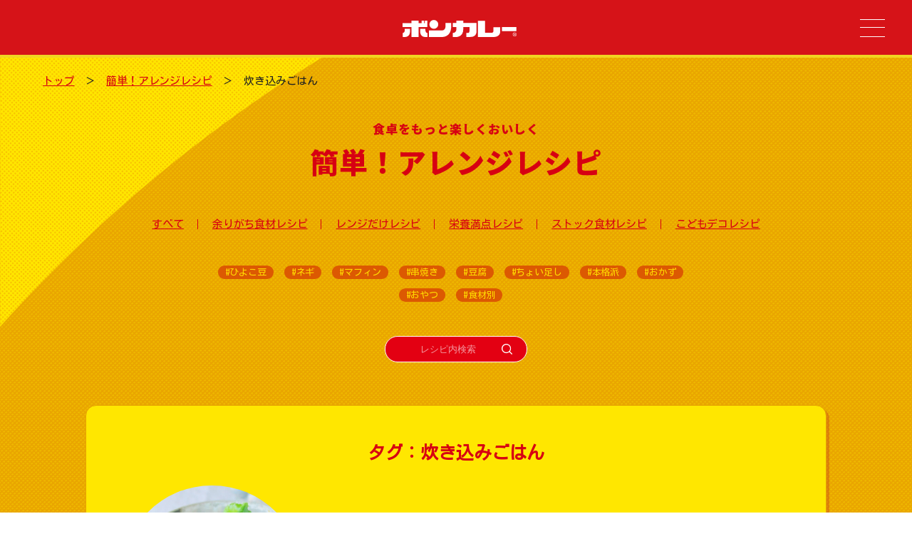

--- FILE ---
content_type: text/html; charset=UTF-8
request_url: https://boncurry.jp/recipe_tag/%E7%82%8A%E3%81%8D%E8%BE%BC%E3%81%BF%E3%81%94%E3%81%AF%E3%82%93/
body_size: 40216
content:
<!DOCTYPE HTML>
<html lang="ja">
<head>
<!-- Global site tag (gtag.js) - Google Analytics -->
<script async src="https://www.googletagmanager.com/gtag/js?id=UA-37853781-1"></script>
<script>
  window.dataLayer = window.dataLayer || [];
  function gtag(){dataLayer.push(arguments);}
  gtag('js', new Date());

  gtag('config', 'UA-37853781-1');
</script>

<!-- Google Tag Manager -->
<script>(function(w,d,s,l,i){w[l]=w[l]||[];w[l].push({'gtm.start':
new Date().getTime(),event:'gtm.js'});var f=d.getElementsByTagName(s)[0],
j=d.createElement(s),dl=l!='dataLayer'?'&l='+l:'';j.async=true;j.src=
'https://www.googletagmanager.com/gtm.js?id='+i+dl;f.parentNode.insertBefore(j,f);
})(window,document,'script','dataLayer','GTM-W3J7T97');</script>
<!-- End Google Tag Manager -->

<meta name="google-site-verification" content="paTDGs8EiFyWCVi2LOpN3OZb1BsqwbZAsNqFI6H9AeU" />

	<meta charset="utf-8">
	<meta name="viewport" content="width=device-width,initial-scale=1">

	<!-- title/description/OGP -->
		<title>炊き込みごはん｜レトルトカレーのレシピ｜ボンカレー公式サイト</title>
	<meta name="description" content="炊き込みごはんに関するレトルトカレーのアレンジレシピをご紹介しています。ボンカレー公式サイトでは、製品情報やレトルトカレーのアレンジレシピなどを紹介しています。" />
	<meta property="og:title" content="炊き込みごはん｜レトルトカレーのレシピ｜ボンカレー公式サイト">
	<meta property="og:description" content="炊き込みごはんに関するレトルトカレーのアレンジレシピをご紹介しています。ボンカレー公式サイトでは、製品情報やレトルトカレーのアレンジレシピなどを紹介しています。">

			<meta property="og:url" content="https://boncurry.jp/recipe_tag/%E7%82%8A%E3%81%8D%E8%BE%BC%E3%81%BF%E3%81%94%E3%81%AF%E3%82%93/">
		<meta property="og:type" content="article">
			<meta property="og:image" content="https://boncurry.jp/wp-content/themes/boncurry/img/common/ogp.png?20230212">
		<meta property="og:site_name" content="ボンカレー公式サイト❘世界初の市販用レトルトカレー">
	<meta name="format-detection" content="telephone=no">	<link rel="stylesheet" href="https://boncurry.jp/wp-content/themes/boncurry/css/magnific-popup.css">
	<link rel="stylesheet" href="https://boncurry.jp/wp-content/themes/boncurry/css/slick.css">
	<link rel="stylesheet" href="https://boncurry.jp/wp-content/themes/boncurry/css/slick-theme.css">
	<link rel="stylesheet" href="https://boncurry.jp/wp-content/themes/boncurry/css/base.css?20230212">
	<link rel="stylesheet" href="https://boncurry.jp/wp-content/themes/boncurry/css/contents.css">
	<link rel="stylesheet" href="https://boncurry.jp/wp-content/themes/boncurry/css/page-top.css?20230212">
						<link rel="stylesheet" href="https://boncurry.jp/wp-content/themes/boncurry/css/page-arrange-recipe.css">
																						
<script>
var ua = navigator.userAgent.toLowerCase();
var isiOS = (ua.indexOf('iphone') > -1) || (ua.indexOf('ipad') > -1);
if(isiOS) {
  var viewport = document.querySelector('meta[name="viewport"]');
  if(viewport) {
    var viewportContent = viewport.getAttribute('content');
    viewport.setAttribute('content', viewportContent + ', user-scalable=no');
  }
}
</script>

<link rel="shortcut icon" type="image/vnd.microsoft.icon" href="https://boncurry.jp/wp-content/themes/boncurry/img/common/favicon.ico" />
<link rel="preconnect" href="https://fonts.gstatic.com">
<link href="https://fonts.googleapis.com/css2?family=Noto+Sans+JP:wght@900&display=swap" rel="stylesheet">
<link href="https://fonts.googleapis.com/css2?family=Kosugi&display=swap" rel="stylesheet">
<meta name='robots' content='max-image-preview:large' />
<link rel="alternate" type="application/rss+xml" title="ボンカレー公式サイト &raquo; 炊き込みごはん レシピタグ のフィード" href="https://boncurry.jp/recipe_tag/%e7%82%8a%e3%81%8d%e8%be%bc%e3%81%bf%e3%81%94%e3%81%af%e3%82%93/feed/" />
<link rel='stylesheet' id='wp-block-library-css' href='https://boncurry.jp/wp-includes/css/dist/block-library/style.min.css?ver=6.2.5' type='text/css' media='all' />
<link rel='stylesheet' id='classic-theme-styles-css' href='https://boncurry.jp/wp-includes/css/classic-themes.min.css?ver=6.2.5' type='text/css' media='all' />
<style id='global-styles-inline-css' type='text/css'>
body{--wp--preset--color--black: #000000;--wp--preset--color--cyan-bluish-gray: #abb8c3;--wp--preset--color--white: #ffffff;--wp--preset--color--pale-pink: #f78da7;--wp--preset--color--vivid-red: #cf2e2e;--wp--preset--color--luminous-vivid-orange: #ff6900;--wp--preset--color--luminous-vivid-amber: #fcb900;--wp--preset--color--light-green-cyan: #7bdcb5;--wp--preset--color--vivid-green-cyan: #00d084;--wp--preset--color--pale-cyan-blue: #8ed1fc;--wp--preset--color--vivid-cyan-blue: #0693e3;--wp--preset--color--vivid-purple: #9b51e0;--wp--preset--gradient--vivid-cyan-blue-to-vivid-purple: linear-gradient(135deg,rgba(6,147,227,1) 0%,rgb(155,81,224) 100%);--wp--preset--gradient--light-green-cyan-to-vivid-green-cyan: linear-gradient(135deg,rgb(122,220,180) 0%,rgb(0,208,130) 100%);--wp--preset--gradient--luminous-vivid-amber-to-luminous-vivid-orange: linear-gradient(135deg,rgba(252,185,0,1) 0%,rgba(255,105,0,1) 100%);--wp--preset--gradient--luminous-vivid-orange-to-vivid-red: linear-gradient(135deg,rgba(255,105,0,1) 0%,rgb(207,46,46) 100%);--wp--preset--gradient--very-light-gray-to-cyan-bluish-gray: linear-gradient(135deg,rgb(238,238,238) 0%,rgb(169,184,195) 100%);--wp--preset--gradient--cool-to-warm-spectrum: linear-gradient(135deg,rgb(74,234,220) 0%,rgb(151,120,209) 20%,rgb(207,42,186) 40%,rgb(238,44,130) 60%,rgb(251,105,98) 80%,rgb(254,248,76) 100%);--wp--preset--gradient--blush-light-purple: linear-gradient(135deg,rgb(255,206,236) 0%,rgb(152,150,240) 100%);--wp--preset--gradient--blush-bordeaux: linear-gradient(135deg,rgb(254,205,165) 0%,rgb(254,45,45) 50%,rgb(107,0,62) 100%);--wp--preset--gradient--luminous-dusk: linear-gradient(135deg,rgb(255,203,112) 0%,rgb(199,81,192) 50%,rgb(65,88,208) 100%);--wp--preset--gradient--pale-ocean: linear-gradient(135deg,rgb(255,245,203) 0%,rgb(182,227,212) 50%,rgb(51,167,181) 100%);--wp--preset--gradient--electric-grass: linear-gradient(135deg,rgb(202,248,128) 0%,rgb(113,206,126) 100%);--wp--preset--gradient--midnight: linear-gradient(135deg,rgb(2,3,129) 0%,rgb(40,116,252) 100%);--wp--preset--duotone--dark-grayscale: url('#wp-duotone-dark-grayscale');--wp--preset--duotone--grayscale: url('#wp-duotone-grayscale');--wp--preset--duotone--purple-yellow: url('#wp-duotone-purple-yellow');--wp--preset--duotone--blue-red: url('#wp-duotone-blue-red');--wp--preset--duotone--midnight: url('#wp-duotone-midnight');--wp--preset--duotone--magenta-yellow: url('#wp-duotone-magenta-yellow');--wp--preset--duotone--purple-green: url('#wp-duotone-purple-green');--wp--preset--duotone--blue-orange: url('#wp-duotone-blue-orange');--wp--preset--font-size--small: 13px;--wp--preset--font-size--medium: 20px;--wp--preset--font-size--large: 36px;--wp--preset--font-size--x-large: 42px;--wp--preset--spacing--20: 0.44rem;--wp--preset--spacing--30: 0.67rem;--wp--preset--spacing--40: 1rem;--wp--preset--spacing--50: 1.5rem;--wp--preset--spacing--60: 2.25rem;--wp--preset--spacing--70: 3.38rem;--wp--preset--spacing--80: 5.06rem;--wp--preset--shadow--natural: 6px 6px 9px rgba(0, 0, 0, 0.2);--wp--preset--shadow--deep: 12px 12px 50px rgba(0, 0, 0, 0.4);--wp--preset--shadow--sharp: 6px 6px 0px rgba(0, 0, 0, 0.2);--wp--preset--shadow--outlined: 6px 6px 0px -3px rgba(255, 255, 255, 1), 6px 6px rgba(0, 0, 0, 1);--wp--preset--shadow--crisp: 6px 6px 0px rgba(0, 0, 0, 1);}:where(.is-layout-flex){gap: 0.5em;}body .is-layout-flow > .alignleft{float: left;margin-inline-start: 0;margin-inline-end: 2em;}body .is-layout-flow > .alignright{float: right;margin-inline-start: 2em;margin-inline-end: 0;}body .is-layout-flow > .aligncenter{margin-left: auto !important;margin-right: auto !important;}body .is-layout-constrained > .alignleft{float: left;margin-inline-start: 0;margin-inline-end: 2em;}body .is-layout-constrained > .alignright{float: right;margin-inline-start: 2em;margin-inline-end: 0;}body .is-layout-constrained > .aligncenter{margin-left: auto !important;margin-right: auto !important;}body .is-layout-constrained > :where(:not(.alignleft):not(.alignright):not(.alignfull)){max-width: var(--wp--style--global--content-size);margin-left: auto !important;margin-right: auto !important;}body .is-layout-constrained > .alignwide{max-width: var(--wp--style--global--wide-size);}body .is-layout-flex{display: flex;}body .is-layout-flex{flex-wrap: wrap;align-items: center;}body .is-layout-flex > *{margin: 0;}:where(.wp-block-columns.is-layout-flex){gap: 2em;}.has-black-color{color: var(--wp--preset--color--black) !important;}.has-cyan-bluish-gray-color{color: var(--wp--preset--color--cyan-bluish-gray) !important;}.has-white-color{color: var(--wp--preset--color--white) !important;}.has-pale-pink-color{color: var(--wp--preset--color--pale-pink) !important;}.has-vivid-red-color{color: var(--wp--preset--color--vivid-red) !important;}.has-luminous-vivid-orange-color{color: var(--wp--preset--color--luminous-vivid-orange) !important;}.has-luminous-vivid-amber-color{color: var(--wp--preset--color--luminous-vivid-amber) !important;}.has-light-green-cyan-color{color: var(--wp--preset--color--light-green-cyan) !important;}.has-vivid-green-cyan-color{color: var(--wp--preset--color--vivid-green-cyan) !important;}.has-pale-cyan-blue-color{color: var(--wp--preset--color--pale-cyan-blue) !important;}.has-vivid-cyan-blue-color{color: var(--wp--preset--color--vivid-cyan-blue) !important;}.has-vivid-purple-color{color: var(--wp--preset--color--vivid-purple) !important;}.has-black-background-color{background-color: var(--wp--preset--color--black) !important;}.has-cyan-bluish-gray-background-color{background-color: var(--wp--preset--color--cyan-bluish-gray) !important;}.has-white-background-color{background-color: var(--wp--preset--color--white) !important;}.has-pale-pink-background-color{background-color: var(--wp--preset--color--pale-pink) !important;}.has-vivid-red-background-color{background-color: var(--wp--preset--color--vivid-red) !important;}.has-luminous-vivid-orange-background-color{background-color: var(--wp--preset--color--luminous-vivid-orange) !important;}.has-luminous-vivid-amber-background-color{background-color: var(--wp--preset--color--luminous-vivid-amber) !important;}.has-light-green-cyan-background-color{background-color: var(--wp--preset--color--light-green-cyan) !important;}.has-vivid-green-cyan-background-color{background-color: var(--wp--preset--color--vivid-green-cyan) !important;}.has-pale-cyan-blue-background-color{background-color: var(--wp--preset--color--pale-cyan-blue) !important;}.has-vivid-cyan-blue-background-color{background-color: var(--wp--preset--color--vivid-cyan-blue) !important;}.has-vivid-purple-background-color{background-color: var(--wp--preset--color--vivid-purple) !important;}.has-black-border-color{border-color: var(--wp--preset--color--black) !important;}.has-cyan-bluish-gray-border-color{border-color: var(--wp--preset--color--cyan-bluish-gray) !important;}.has-white-border-color{border-color: var(--wp--preset--color--white) !important;}.has-pale-pink-border-color{border-color: var(--wp--preset--color--pale-pink) !important;}.has-vivid-red-border-color{border-color: var(--wp--preset--color--vivid-red) !important;}.has-luminous-vivid-orange-border-color{border-color: var(--wp--preset--color--luminous-vivid-orange) !important;}.has-luminous-vivid-amber-border-color{border-color: var(--wp--preset--color--luminous-vivid-amber) !important;}.has-light-green-cyan-border-color{border-color: var(--wp--preset--color--light-green-cyan) !important;}.has-vivid-green-cyan-border-color{border-color: var(--wp--preset--color--vivid-green-cyan) !important;}.has-pale-cyan-blue-border-color{border-color: var(--wp--preset--color--pale-cyan-blue) !important;}.has-vivid-cyan-blue-border-color{border-color: var(--wp--preset--color--vivid-cyan-blue) !important;}.has-vivid-purple-border-color{border-color: var(--wp--preset--color--vivid-purple) !important;}.has-vivid-cyan-blue-to-vivid-purple-gradient-background{background: var(--wp--preset--gradient--vivid-cyan-blue-to-vivid-purple) !important;}.has-light-green-cyan-to-vivid-green-cyan-gradient-background{background: var(--wp--preset--gradient--light-green-cyan-to-vivid-green-cyan) !important;}.has-luminous-vivid-amber-to-luminous-vivid-orange-gradient-background{background: var(--wp--preset--gradient--luminous-vivid-amber-to-luminous-vivid-orange) !important;}.has-luminous-vivid-orange-to-vivid-red-gradient-background{background: var(--wp--preset--gradient--luminous-vivid-orange-to-vivid-red) !important;}.has-very-light-gray-to-cyan-bluish-gray-gradient-background{background: var(--wp--preset--gradient--very-light-gray-to-cyan-bluish-gray) !important;}.has-cool-to-warm-spectrum-gradient-background{background: var(--wp--preset--gradient--cool-to-warm-spectrum) !important;}.has-blush-light-purple-gradient-background{background: var(--wp--preset--gradient--blush-light-purple) !important;}.has-blush-bordeaux-gradient-background{background: var(--wp--preset--gradient--blush-bordeaux) !important;}.has-luminous-dusk-gradient-background{background: var(--wp--preset--gradient--luminous-dusk) !important;}.has-pale-ocean-gradient-background{background: var(--wp--preset--gradient--pale-ocean) !important;}.has-electric-grass-gradient-background{background: var(--wp--preset--gradient--electric-grass) !important;}.has-midnight-gradient-background{background: var(--wp--preset--gradient--midnight) !important;}.has-small-font-size{font-size: var(--wp--preset--font-size--small) !important;}.has-medium-font-size{font-size: var(--wp--preset--font-size--medium) !important;}.has-large-font-size{font-size: var(--wp--preset--font-size--large) !important;}.has-x-large-font-size{font-size: var(--wp--preset--font-size--x-large) !important;}
.wp-block-navigation a:where(:not(.wp-element-button)){color: inherit;}
:where(.wp-block-columns.is-layout-flex){gap: 2em;}
.wp-block-pullquote{font-size: 1.5em;line-height: 1.6;}
</style>
<link rel='stylesheet' id='wp-pagenavi-css' href='https://boncurry.jp/wp-content/plugins/wp-pagenavi/pagenavi-css.css?ver=2.70' type='text/css' media='all' />

<script type="text/javascript">
  ld='insight.logly.co.jp';
  (function(i,s,o,g,r,a,m){i['LoglyInsightObject']=r;i[r]=i[r]||function(){
  (i[r].q=i[r].q||[]).push(arguments)},i[r].l=1*new Date();a=s.createElement(o),
  m=s.getElementsByTagName(o)[0];a.async=1;a.src=g;m.parentNode.insertBefore(a,m)
  })(window,document,'script','//'+ld+'/insight.min.js','li');
  li(ld, 'create', '85066546');
</script>

</head>

<body class="archive tax-recipe_tag term-165">
<!-- Google Tag Manager (noscript) -->
<noscript><iframe src="https://www.googletagmanager.com/ns.html?id=GTM-W3J7T97"
height="0" width="0" style="display:none;visibility:hidden"></iframe></noscript>
<!-- End Google Tag Manager (noscript) -->

<header id="common-header" class="flex-cc">
	<h1 class="logo"><a href="https://boncurry.jp"><img src="https://boncurry.jp/wp-content/themes/boncurry/img/top/logo.svg" alt="ボンカレー"></a></h1>

	<div class="gnavi-btn">
		<div class="gnavi-toggle toggle"><div class="gnavi-toggle-inner"><span></span><span></span><span></span></div></div>
	<!--sp-navi-btn--></div>
</header>
	<div class="navi-child">
			<nav class="gnavi">
					<!--<div class="new-campaign-bnr"><a href="#"><img src="https://boncurry.jp/wp-content/themes/boncurry/img/common/bnr_campaign_new.jpg" alt=""></a></div>-->
				<div class="header-inner flex">
					<!--
					<div class="column">
						<dl>
							<dt class="ttl">みんなの！ボンカレー<p class="accordion_icon"><span></span><span></span></p></dt>
							<dd>
								<ul class="bnr-list">
									<li><a href="#"><img src="https://boncurry.jp/wp-content/themes/boncurry/img/common/bnr_campaign01.jpg" alt=""></a></li>
									<li><a href="#"><img src="https://boncurry.jp/wp-content/themes/boncurry/img/common/bnr_campaign02.jpg" alt=""></a></li>
									<li><a href="#"><img src="https://boncurry.jp/wp-content/themes/boncurry/img/common/bnr_campaign03.jpg" alt=""></a></li>
									<li><a href="#"><img src="https://boncurry.jp/wp-content/themes/boncurry/img/common/bnr_campaign04.jpg" alt=""></a></li>
								</ul>
							</dd>
						</dl>
					</div>--><!--column-->

					<div class="column">
						<p class="ttl"><a href="https://boncurry.jp/news/">ニュース</a></p>
						<dl>
							<dt class="ttl sp-slide-nav"><a href="https://boncurry.jp/recipe/">簡単！アレンジレシピ</a><p class="accordion_icon"><span></span><span></span></p></dt>
							<dd class="sub-page">
								<ul>
									<li><a href="https://boncurry.jp/monko_recipe/">手間ぬきアイデアクッキング</a></li>
									<li><a href="https://boncurry.jp/recipe_category/amarigachi/">余りがち食材レシピ</a></li><li><a href="https://boncurry.jp/recipe_category/microwave/">レンジだけレシピ</a></li><li><a href="https://boncurry.jp/recipe_category/nutrient/">栄養満点レシピ</a></li><li><a href="https://boncurry.jp/recipe_category/stock/">ストック食材レシピ</a></li><li><a href="https://boncurry.jp/recipe_category/kodomodeco/">こどもデコレシピ</a></li>								</ul>
							</dd>
						</dl>
						<dl>
							<dt class="ttl sp-slide-nav"><a href="https://boncurry.jp/column/">ひといき！コラム</a><p class="accordion_icon"><span></span><span></span></p></dt>
							<dd class="sub-page border-none">
								<ul>
									<li><a href="https://boncurry.jp/column_category/brand/">ブランドストーリー</a></li><li><a href="https://boncurry.jp/column_category/report/">レポート</a></li><li><a href="https://boncurry.jp/column_category/monko_column/">一条もんこのコラム</a></li><li><a href="https://boncurry.jp/column_category/boncurry_tabeyo/">ボンカレー食べよう</a></li><li><a href="https://boncurry.jp/column_category/konnatokoro/">こんなところにボンカレー</a></li>									<li><a href="https://boncurry.jp/campmeshi/">ボンカレーでキャンプ飯</a></li>
								</ul>
							</dd>
						</dl>
					</div><!--column-->

					<div class="column">

						<dl>
							<dt class="ttl sp-slide-nav"><a href="https://boncurry.jp/lineup/">ずらり！ラインアップ</a><p class="accordion_icon"><span></span><span></span></p></dt>
							<dd class="sub-page">
								<ul>
									<li><a href="https://boncurry.jp/lineup/wanoboncurry/">旨みを味わう和のボンカレー</a></li>
									<li><a href="https://boncurry.jp/lineup/gold/">ボンカレーゴールド</a></li>
									<li><a href="https://boncurry.jp/lineup/neo_original/">ボンカレーネオ</a></li>
									<li><a href="https://boncurry.jp/lineup/veggie/">ボンカレーベジ</a></li>
									<li><a href="https://boncurry.jp/lineup/theboncurry/">Theボンカレー</a></li>
									<li><a href="https://boncurry.jp/lineup/kids_curry/">こどものためのボンカレー</a></li>
									<li><a href="https://boncurry.jp/lineup/anniversar_boncurry50/">元祖ボンカレー</a></li>
									<li><a href="https://boncurry.jp/lineup/okinawa/">ボンカレー（沖縄限定）</a></li>
								</ul>
							</dd>
						</dl>
						<p class="ttl"><a href="https://boncurry.jp/all/howto/">箱ごとレンジ</a></p>
						<dl>
							<dt class="ttl sp-slide-nav"><a href="https://boncurry.jp/all/">ボンカレーのすべて</a><p class="accordion_icon"><span></span><span></span></p></dt>
							<dd class="sub-page border-none">
								<ul>
									<li><a href="https://boncurry.jp/all/secret/">ボンカレーのひみつ</a></li>
									<li><a href="https://boncurry.jp/all/history/">ボンカレーの歴史</a></li>
									<li><a href="https://boncurry.jp/all/faq/">ボンカレーのQ&amp;A</a></li>
								</ul>
							</dd>
						</dl>
					</div><!--column-->

					<div class="column">
						<div class="sns flex">
							<!--<p class="sns-ttl">ボンカレー<br>公式アカウント</p>-->
							<ul class="sns-list flex-ace">
								<li><a href="https://www.youtube.com/channel/UCFeu0WE-rBIY6Zw8WTpN6jg" target="_blank"><img src="https://boncurry.jp/wp-content/themes/boncurry/img/common/icon_w_youtube.svg" alt="youtube"></a></li>
								<li><a href="https://www.instagram.com/boncurry_official/?hl=ja" target="_blank"><img src="https://boncurry.jp/wp-content/themes/boncurry/img/common/icon_w_instagram.svg" alt="instagram"></a></li>
								<li><a href="https://twitter.com/boncurry_jp" target="_blank"><img src="https://boncurry.jp/wp-content/themes/boncurry/img/common/icon_w_twitter.svg" alt="twitter"></a></li>
							</ul>
						</div>
						<ul class="bnr-list02">
							<!--<li><a href="https://boncurry.jp/55th/"><img src="https://boncurry.jp/wp-content/themes/boncurry/img/top/55th/bnr_55th.jpg" alt=""></a></li>-->
							<!--<li><a href="https://www.otsuka-plus1.com/shop/" target="_blank"><img src="https://boncurry.jp/wp-content/themes/boncurry/img/common/bnr_campaign_otsuka-plus1.jpg" alt="オオツカ・プラスワン"></a></li>-->
							<li><a href="#product-shopping" class="popup-shopping"><img src="https://boncurry.jp/wp-content/themes/boncurry/img/common/bnr_onlinestore.png" alt="オンラインストア"></a></li>
						</ul>
						<ul>
							<li class="external-link"><a href="https://www.otsukafoods.co.jp/" target="_blank">大塚食品ホームページ</a></li>
							<li class="external-link"><a href="https://www.otsukafoods.co.jp/terms/" target="_blank">個人情報の取り扱い</a></li>
							<li class="external-link"><a href="https://www.otsukafoods.co.jp/agreement/" target="_blank">サイトのご利用について</a></li>
							<li class="external-link"><a href="https://www.otsukafoods.co.jp/contact/" target="_blank">お問い合わせ</a></li>
						</ul>
					</div><!--column-->
				</div><!--header-inner-->
			</nav>
	<!--navi-child--></div>

<div id="wrapper" class="modal_wrapper">

<main class="common-bg04">
  <nav id="page-navi" class="flex-ce">
    <ul id="pankuzu-list" class="flex">
      <li><a href="https://boncurry.jp/">トップ</a></li>
      <li><a href="https://boncurry.jp/recipe/">簡単！アレンジレシピ</a></li>
      <li>炊き込みごはん</li>
    </ul>

  </nav><!--page-navi-->

  <section>
    <h2 class="page-ttl01 mb6"><span class="lead">食卓をもっと楽しくおいしく</span>簡単！アレンジレシピ</h2>
    <div class="cat-box">
      <ul class="cat-ttl-list">
        <li class="active"><a href="#cat-link">レシピで絞り込み</a></li>
        <li class="tag-ttl"><a href="#tag-link">タグで絞り込み</a></li>
      </ul>

      <!--カテゴリ一覧-->
      <ul id="cat-link" class="cat-link-list flex-c active">
      <li><a href="https://boncurry.jp/recipe_list/">すべて</a></li>
      <li><a href="https://boncurry.jp/recipe_category/amarigachi/">余りがち食材レシピ</a></li><li><a href="https://boncurry.jp/recipe_category/microwave/">レンジだけレシピ</a></li><li><a href="https://boncurry.jp/recipe_category/nutrient/">栄養満点レシピ</a></li><li><a href="https://boncurry.jp/recipe_category/stock/">ストック食材レシピ</a></li><li><a href="https://boncurry.jp/recipe_category/kodomodeco/">こどもデコレシピ</a></li>      </ul>
      <!--カテゴリ一覧END-->

            <!--タグ一覧-->
            <ul id="tag-link" class="tag-link-list flex-c">
            <li><a href="https://boncurry.jp/recipe_tag/%e3%81%b2%e3%82%88%e3%81%93%e8%b1%86/">#ひよこ豆</a></li><li><a href="https://boncurry.jp/recipe_tag/%e3%83%8d%e3%82%ae/">#ネギ</a></li><li><a href="https://boncurry.jp/recipe_tag/%e3%83%9e%e3%83%95%e3%82%a3%e3%83%b3/">#マフィン</a></li><li><a href="https://boncurry.jp/recipe_tag/%e4%b8%b2%e7%84%bc%e3%81%8d/">#串焼き</a></li><li><a href="https://boncurry.jp/recipe_tag/%e8%b1%86%e8%85%90/">#豆腐</a></li>                <li><a href="https://boncurry.jp/recipe_tag/plus/">#ちょい足し</a></li>
                <li><a href="https://boncurry.jp/recipe_tag/honkakuha/">#本格派</a></li>
                <li><a href="https://boncurry.jp/recipe_tag/okazu/">#おかず</a></li>
                <li><a href="https://boncurry.jp/recipe_tag/oyatsu/">#おやつ</a></li>
                <li><a href="https://boncurry.jp/recipe_tag/ingredients/">#食材別</a></li>
            </ul>
            <!--タグ一覧END-->
    </div><!--cat-box-->

      <div id="search-box">
      <form  id="form" method="get" action="https://boncurry.jp/recipe/">
      <input id="s-box" type="text" value="" name="s" placeholder="レシピ内検索"/>
      <input type="hidden" value="recipe" name="post_type[]" id="post_type">
      <button type="submit" id="s-btn-area" value="Search"><div id="s-btn">検索</div></button>
      </form>
      </div>

  </section>

  <section class="arrange-recipe-archive-list">
    <h3 class="page-subttl02">
      タグ：炊き込みごはん    </h3>


<ul class="flex postWrap">


                  <li class="postbox original">
        
        <figure class="thumb"><a href="https://boncurry.jp/recipe/original/955/"><img width="600" height="600" src="https://boncurry.jp/wp-content/uploads/2015/07/ボンカレー炊き込みごはんのひつまぶし-600x600.jpg" class="ileft wp-post-image" alt="" decoding="async" srcset="https://boncurry.jp/wp-content/uploads/2015/07/ボンカレー炊き込みごはんのひつまぶし-600x600.jpg 600w, https://boncurry.jp/wp-content/uploads/2015/07/ボンカレー炊き込みごはんのひつまぶし-150x150.jpg 150w" sizes="(max-width: 600px) 100vw, 600px" /></a>
        <a href="https://boncurry.jp/recipe/original/955/">
        <div class="mask">
        <div class="caption">
土用の丑の日。年々高価になっているうなぎを、少量でも家族で満足感いっぱいに食べ...</div>
        </div>
        </a>
        </figure>
        <p class="name"><a href="https://boncurry.jp/recipe/original/955/">ボンカレー炊き込みごはんのひつまぶし</a></p>
      </a></li>

          
  <div class="page-load-status">
    <p class="infinite-scroll-request"><img src="https://boncurry.jp/wp-content/themes/boncurry/img/common/loading.gif"></p>
    <p class="infinite-scroll-last"></p>
    <p class="infinite-scroll-error"></p>
  </div>
</ul>
<p class="example-txt">写真は調理例です</p>
</section>

    <section class="share-btn">
      <h2 class="ttl">SHARE</h2>
      <!--トップページ-->

<!--レシピ詳細-->


<ul class="list flex-c">
    <!--ツイートボタン-->
    <li class="tweet">
    <a href="//twitter.com/intent/tweet?url=https://boncurry.jp/recipe_tag/%E7%82%8A%E3%81%8D%E8%BE%BC%E3%81%BF%E3%81%94%E3%81%AF%E3%82%93/&text=簡単！アレンジレシピ｜レトルトカレーのレシピ｜ボンカレー公式サイト&tw_p=tweetbutton" onclick="javascript:window.open(this.href, '', 'menubar=no,toolbar=no,resizable=yes,scrollbars=yes,height=300,width=600');return false;">
      <img src="https://boncurry.jp/wp-content/themes/boncurry/img/common/icon_share_twitter.svg" alt="twitter">
    </a>
    </li>

    <!--Facebookボタン-->
    <li class="facebooklink">
     <a href="//www.facebook.com/sharer.php?src=bm&u=https://boncurry.jp/recipe_tag/%E7%82%8A%E3%81%8D%E8%BE%BC%E3%81%BF%E3%81%94%E3%81%AF%E3%82%93/&t=簡単！アレンジレシピ｜レトルトカレーのレシピ｜ボンカレー公式サイト" onclick="javascript:window.open(this.href, '', 'menubar=no,toolbar=no,resizable=yes,scrollbars=yes,height=300,width=600');return false;">

    <img src="https://boncurry.jp/wp-content/themes/boncurry/img/common/icon_share_facebook.svg" alt="facebook">
    </a>
    </li>

    <!--LINEボタン-->
    <li class="line">
    <a href="//social-plugins.line.me/lineit/share?url=https://boncurry.jp/recipe_tag/%E7%82%8A%E3%81%8D%E8%BE%BC%E3%81%BF%E3%81%94%E3%81%AF%E3%82%93/" onclick="javascript:window.open(this.href, '', 'menubar=no,toolbar=no,resizable=yes,scrollbars=yes,height=600,width=500');return false;">
        <img src="https://boncurry.jp/wp-content/themes/boncurry/img/common/icon_share_line.svg" alt="LINE">
  </a>
    </li>

</ul>    </section>
</main>



<footer id="common-footer">
	<div class="footer-inner flex">

		<!--
		<div class="column">
			<dl>
				<dt class="ttl">みんなの！ボンカレー<p class="accordion_icon"><span></span><span></span></p></dt>
				<dd>
					<ul class="bnr-list">
						<li><a href="#"><img src="https://boncurry.jp/wp-content/themes/boncurry/img/common/bnr_campaign01.jpg" alt=""></a></li>
						<li><a href="#"><img src="https://boncurry.jp/wp-content/themes/boncurry/img/common/bnr_campaign02.jpg" alt=""></a></li>
						<li><a href="#"><img src="https://boncurry.jp/wp-content/themes/boncurry/img/common/bnr_campaign03.jpg" alt=""></a></li>
						<li><a href="#"><img src="https://boncurry.jp/wp-content/themes/boncurry/img/common/bnr_campaign04.jpg" alt=""></a></li>
					</ul>
				</dd>
			</dl>
		</div>--><!--column-->

		<div class="column">
			<p class="ttl"><a href="https://boncurry.jp/news/">ニュース</a></p>
			<dl>
				<dt class="ttl"><a href="https://boncurry.jp/recipe/">簡単！アレンジレシピ</a><p class="accordion_icon"><span></span><span></span></p></dt>
				<dd class="sub-page">
					<ul>
						<li><a href="https://boncurry.jp/monko_recipe/">手間ぬきアイデアクッキング</a></li>
								<li><a href="https://boncurry.jp/recipe_category/amarigachi/">余りがち食材レシピ</a></li><li><a href="https://boncurry.jp/recipe_category/microwave/">レンジだけレシピ</a></li><li><a href="https://boncurry.jp/recipe_category/nutrient/">栄養満点レシピ</a></li><li><a href="https://boncurry.jp/recipe_category/stock/">ストック食材レシピ</a></li><li><a href="https://boncurry.jp/recipe_category/kodomodeco/">こどもデコレシピ</a></li>					</ul>
				</dd>
			</dl>
			<dl>
				<dt class="ttl"><a href="https://boncurry.jp/column/">ひといき！コラム</a><p class="accordion_icon"><span></span><span></span></p></dt>
				<dd class="sub-page border-none">
					<ul>
							<li><a href="https://boncurry.jp/column_category/brand/">ブランドストーリー</a></li><li><a href="https://boncurry.jp/column_category/report/">レポート</a></li><li><a href="https://boncurry.jp/column_category/monko_column/">一条もんこのコラム</a></li><li><a href="https://boncurry.jp/column_category/boncurry_tabeyo/">ボンカレー食べよう</a></li><li><a href="https://boncurry.jp/column_category/konnatokoro/">こんなところにボンカレー</a></li>							<li><a href="https://boncurry.jp/campmeshi/">ボンカレーでキャンプ飯</a></li>
					</ul>
				</dd>
			</dl>
		</div><!--column-->

		<div class="column">
			<!--<p class="ttl"><a href="https://boncurry.jp/first_curry/">はじめてのボンカレー</a></p>-->
			<dl>
				<dt class="ttl"><a href="https://boncurry.jp/lineup/">ずらり！ラインアップ</a><p class="accordion_icon"><span></span><span></span></p></dt>
				<dd class="sub-page">
					<ul>
						<li><a href="https://boncurry.jp/lineup/wanoboncurry/">旨みを味わう和のボンカレー</a></li>
						<li><a href="https://boncurry.jp/lineup/gold/">ボンカレーゴールド</a></li>
						<li><a href="https://boncurry.jp/lineup/neo_original/">ボンカレーネオ</a></li>
						<li><a href="https://boncurry.jp/lineup/veggie/">ボンカレーベジ</a></li>
						<li><a href="https://boncurry.jp/lineup/theboncurry/">Theボンカレー</a></li>
						<li><a href="https://boncurry.jp/lineup/kids_curry/">こどものためのボンカレー</a></li>
						<li><a href="https://boncurry.jp/lineup/anniversar_boncurry50/">元祖ボンカレー</a></li>
						<li><a href="https://boncurry.jp/lineup/okinawa/">ボンカレー（沖縄限定）</a></li>
					</ul>
				</dd>
			</dl>
			<p class="ttl"><a href="https://boncurry.jp/all/howto/">箱ごとレンジ</a></p>
			<dl>
				<dt class="ttl"><a href="https://boncurry.jp/all/">ボンカレーのすべて</a><p class="accordion_icon"><span></span><span></span></p></dt>
				<dd class="sub-page border-none">
					<ul>
							<li><a href="https://boncurry.jp/all/secret/">ボンカレーのひみつ</a></li>
							<li><a href="https://boncurry.jp/all/history/">ボンカレーの歴史</a></li>
							<li><a href="https://boncurry.jp/all/faq/">ボンカレーのQ&amp;A</a></li>
					</ul>
				</dd>
			</dl>
		</div><!--column-->

		<div class="column">
			<div class="sns flex">
				<!--<p class="sns-ttl">ボンカレー<br>公式アカウント</p>-->
				<ul class="sns-list flex-ace">
					<li><a href="https://www.youtube.com/channel/UCFeu0WE-rBIY6Zw8WTpN6jg" target="_blank"><img src="https://boncurry.jp/wp-content/themes/boncurry/img/common/icon_w_youtube.svg" alt="youtube"></a></li>
					<li><a href="https://www.instagram.com/boncurry_official/?hl=ja" target="_blank"><img src="https://boncurry.jp/wp-content/themes/boncurry/img/common/icon_w_instagram.svg" alt="instagram"></a></li>
					<li><a href="https://twitter.com/boncurry_jp" target="_blank"><img src="https://boncurry.jp/wp-content/themes/boncurry/img/common/icon_w_twitter.svg" alt="twitter"></a></li>

				</ul>
			</div>
			<ul class="bnr-list02">

				<!--<li><a href="https://boncurry.jp/55th/"><img src="https://boncurry.jp/wp-content/themes/boncurry/img/top/55th/bnr_55th.jpg" alt=""></a></li>-->
				<!--<li><a href="https://www.otsuka-plus1.com/shop/" target="_blank"><img src="https://boncurry.jp/wp-content/themes/boncurry/img/common/bnr_campaign_otsuka-plus1.jpg" alt="オオツカ・プラスワン"></a></li>-->
				<li><a href="#product-shopping" class="popup-shopping"><img src="https://boncurry.jp/wp-content/themes/boncurry/img/common/bnr_onlinestore.png" alt="オンラインストア"></a></li>
			</ul>
			<ul>
				<li class="external-link"><a href="https://www.otsukafoods.co.jp/" target="_blank">大塚食品ホームページ</a></li>
				<li class="external-link"><a href="https://www.otsukafoods.co.jp/terms/" target="_blank">個人情報の取り扱い</a></li>
				<li class="external-link"><a href="https://www.otsukafoods.co.jp/agreement/" target="_blank">サイトのご利用について</a></li>
				<li class="external-link"><a href="https://www.otsukafoods.co.jp/contact/" target="_blank">お問い合わせ</a></li>
			</ul>
		</div><!--column-->
	</div><!--footer-inner-->
	<div id="copyright">
		<p class="footer-logo"><a href="https://boncurry.jp"><img src="https://boncurry.jp/wp-content/themes/boncurry/img/top/logo.svg" alt="ボンカレー"></a></p>
		<p class="copy">&copy; Otsuka Foods Co.,Ltd.</p>
	</div><!--copyright-->

</footer>

									<div id="sp-fixed-menu" class="visible-sp">
					  <ul>
					    <li><a href="https://boncurry.jp/">ボンカレーTOP</a></li>
					    <li><a href="#product-shopping" class="popup-shopping">オンラインストア</a></li>
					  </ul>
					</div>
				

				<div id="product-shopping" class="product-popup-box mfp-hide">
					<p class="page-subttl02"><img src="https://boncurry.jp/wp-content/themes/boncurry/img/common/onlinestore_icon.png" alt="" class="online-icon">オンラインストアはこちら</p>
					<ul class="shopping-bnr flex-c">
						<li><a href="https://www.amazon.co.jp/boncurry?channel=brand_bon" target="_blank"><img src="https://boncurry.jp/wp-content/themes/boncurry/img/common/shopping_bnr_amazon.png" alt="amazon"></a></li>
						<li><a href="https://lohaco.jp/ksearch/?searchWord=%E5%A4%A7%E5%A1%9A%E9%A3%9F%E5%93%81%E3%80%80%E3%83%9C%E3%83%B3%E3%82%AB%E3%83%AC%E3%83%BC&categoryLl=&categoryL=&categoryM=&categoryS=&isPickup=1&isAd=1" target="_blank"><img src="https://boncurry.jp/wp-content/themes/boncurry/img/common/shopping_bnr_lohaco.png" alt="LOHACO"></a></li>
						<li><a href="https://search.rakuten.co.jp/search/mall/%E5%A4%A7%E5%A1%9A%E9%A3%9F%E5%93%81%E3%80%80%E3%83%9C%E3%83%B3%E3%82%AB%E3%83%AC%E3%83%BC/?sid=261122" target="_blank"><img src="https://boncurry.jp/wp-content/themes/boncurry/img/common/shopping_bnr_rakuten.png" alt="Rakuten24"></a></li>
						<li><a href="http://www.otsuka-plus1.com/shop/c/cSS1010/?utm_source=brand_boncurry&utm_medium=banner&utm_campaign=boncurry_brand&waad=mTixGm1H&ugad=mTixGm1H" target="_blank"><img src="https://boncurry.jp/wp-content/themes/boncurry/img/common/shopping_bnr_otsuka.png" alt="オオツカ・プラスワン"></a></li>
					</ul>
				</div><!--product-popup-box-->
</div><!--wrapper-->

<div id="pagetop" class="hide"><p><a href="#">ページTOPへ</a></p></div>

<script type="text/javascript" src="https://boncurry.jp/wp-content/themes/boncurry/js/jquery2.2.0.min.js"></script>
<script type="text/javascript" src="https://boncurry.jp/wp-content/themes/boncurry/js/jquery.easing.1.3.js"></script>
<script type="text/javascript" src="https://boncurry.jp/wp-content/themes/boncurry/js/jquery.matchHeight.js"></script>
<script type="text/javascript" src="https://boncurry.jp/wp-content/themes/boncurry/js/fitie.js"></script>
<script type="text/javascript" src="https://boncurry.jp/wp-content/themes/boncurry/js/infinite-scroll2.js"></script>


<script>
var infScroll = new InfiniteScroll( '.postWrap', { //大枠のセレクタ
    append: '.postbox', //読み込むボックスたちのセレクタ
    path: '.nextpostslink', //次ページへ飛ぶための「次へ」ボタンのセレクタ
    hideNav: '.wp-pagenavi', //ページネーションのセレクタ
    button: '.moreButton', //「もっと見る」ボタンのセレクタ
    scrollThreshold: true, //自動で次のページを読み込まないようにする
    status: '.page-load-status', // ステータスのセレクタ
    history: 'push', //読み込み後のURLを変更しない
});

infScroll.on( 'append', function( response, path, items ) {
	//読み込み後に何かしたい場合はここに書く
});
</script>


<script type="text/javascript" src="https://boncurry.jp/wp-content/themes/boncurry/js/slick.min.js"></script>
<script type="text/javascript" src="https://boncurry.jp/wp-content/themes/boncurry/js/jquery.magnific-popup.min.js"></script>
<script type="text/javascript" src="https://boncurry.jp/wp-content/themes/boncurry/js/common.js"></script>


<script>
//ショッピングpopup
$(function (){
    $('.popup-shopping').magnificPopup({
		type: 'inline',
		showCloseBtn: false
    });
});
</script>

<!--すらり！ラインナップ-->



<script>
$(function() {
    $('#column-index #column-one-shot .list li .img-box').matchHeight();
});
</script>





<!--
<script>
	window.WebFontConfig = {google: { families: ['Kosugi:400,700'] },
	active: function() {sessionStorage.fonts = true;}};
	(function() {
	var wf = document.createElement('script');
	wf.src = 'https://ajax.googleapis.com/ajax/libs/webfont/1.6.26/webfont.js';
	wf.type = 'text/javascript';
	wf.async = 'true';
	var s = document.getElementsByTagName('script')[0];
	s.parentNode.insertBefore(wf, s);
	})();
</script>-->

<script>

//動画popup
$(function (){
    $('.popup-youtube').magnificPopup({
        type: 'iframe'
    });
});

</script>




<script>
$(function() {
  $(".cat-ttl-list li a").click(function() {
    $(this).parent().addClass("active").siblings(".active").removeClass("active");
    var tabContents = $(this).attr("href");
    $(tabContents).addClass("active").siblings(".active").removeClass("active");
    return false;
  });
});
</script>


<script type='text/javascript' src='https://boncurry.jp/wp-content/plugins/page-links-to/dist/new-tab.js?ver=3.3.7' id='page-links-to-js'></script>

</body>
</html>


--- FILE ---
content_type: text/css
request_url: https://boncurry.jp/wp-content/themes/boncurry/css/base.css?20230212
body_size: 15324
content:
@charset "utf-8";

html, body, div, span, applet, object,h1, h2, h3, h4, h5, h6, p, blockquote, pre,a, abbr, acronym, address, big, cite, code,del, dfn, em, font, img, ins, kbd, q, s, samp,small, strike, strong, sub, sup, tt, var,b, u, i, center,dl, dt, dd, ol, ul, li,fieldset, form, label, legend,table, caption, tbody, tfoot, thead, tr, th, td, figure,nav,header {
	padding: 0;
	margin: 0;
	border: 0;
	vertical-align: baseline;
	background: transparent;
	outline: 0;
	box-sizing: border-box;
}
article, aside, canvas, details, figcaption, figure,
footer, header, hgroup, menu, nav, section, summary {
	display: block;
	box-sizing: border-box;
}
input, select, textarea {
	box-sizing: border-box;
}

h1,h2,h3,h4,h5,h6 {
	font-size:100%;
	font-weight: normal;
}
ol, ul, li {
	list-style: none;
}
th {
	font-weight: normal;
}
html {
	height:100%;
	font-size:62.5%;
	overflow-y: scroll;
}
body {
	width:100%;
	height:100%;
	font-family: 'Kosugi','Yu Gothic', YuGothic, "ヒラギノ角ゴ ProN W3", Hiragino Kaku Gothic ProN, Arial, "メイリオ", Meiryo, sans-serif;
	font-size-adjust: none;
	font-size:15px;
	line-height:1.8em;
	letter-spacing:-0.01em;
	font-weight:500;
	color: #212121;
	text-align:left;
}
main{
	display:block;
}

svg {
	vertical-align:bottom;
}
a,a:link {
	color: #D70012;
}
a:visited {
	color: #D70012;
}
a:hover {
	color: #D70012;
	text-decoration:none;
}
a:active {
	color: #D70012;
}

::selection {
    background: #F1D521;
    color: #000;
}

input:-webkit-autofill {
    -webkit-box-shadow: 0 0 0px 1000px #E30012 inset;
    -webkit-text-fill-color: white !important;
    color: #000000 !important;
}

::-webkit-input-placeholder { /* WebKit, Blink, Edge */
  opacity: 0.6;
}
:-ms-input-placeholder { /* Internet Explorer 10-11 */
 opacity: 0.6;
}
::placeholder{ /* Others */
 opacity: 0.6;
}

.single-post input:-webkit-autofill,
.category input:-webkit-autofill,
.blog input:-webkit-autofill,
#news-archive input:-webkit-autofill
 {
    -webkit-box-shadow: 0 0 0px 1000px #FFDB00 inset;
    -webkit-text-fill-color: #D70012 !important;
    color: #D70012 !important;
}

#news-archive ::placeholder {
	color: #D70012 !important;
}



/* +++++++++++++++++++++++++　空き設定(margin) */

.mt00{ margin-top:0px !important;}
.mt05{ margin-top:5px !important;}
.mt1{ margin-top:10px !important;}
.mt2{ margin-top:20px !important;}
.mt3{ margin-top:30px !important;}
.mt4{ margin-top:40px !important;}
.mt5{ margin-top:50px !important;}
.mt6{ margin-top:60px !important;}
.mt7{ margin-top:70px !important;}
.mt8{ margin-top:80px !important;}
.mt9{ margin-top:90px !important;}
.mt10{ margin-top:100px !important;}

.mb05{ margin-bottom:5px !important;}
.mb1{ margin-bottom:10px !important;}
.mb2{ margin-bottom:20px !important;}
.mb3{ margin-bottom:30px !important;}
.mb4{ margin-bottom:40px !important;}
.mb5{ margin-bottom:50px !important;}
.mb6{ margin-bottom:60px !important;}
.mb7{ margin-bottom:70px !important;}
.mb8{ margin-bottom:80px !important;}
.mb9{ margin-bottom:90px !important;}
.mb10{ margin-bottom:100px !important;}
.mb15{ margin-bottom:150px !important;}
.mb20{ margin-bottom:200px !important;}

.mr05{ margin-right:5px !important;}
.mr1{ margin-right:10px !important;}
.mr2{ margin-right:20px !important;}
.mr3{ margin-right:30px !important;}
.mr4{ margin-right:40px !important;}
.mr5{ margin-right:50px !important;}
.mr6{ margin-right:60px !important;}
.mr7{ margin-right:70px !important;}
.mr8{ margin-right:80px !important;}
.mr9{ margin-right:90px !important;}
.mr10{ margin-right:100px !important;}

/* +++++++++++++++++++++++++　空き設定(padding) */

.pt05{ padding-top:5px !important;}
.pt1{ padding-top:10px !important;}
.pt2{ padding-top:20px !important;}
.pt3{ padding-top:30px !important;}
.pt4{ padding-top:40px !important;}
.pt5{ padding-top:50px !important;}
.pt6{ padding-top:60px !important;}
.pt7{ padding-top:70px !important;}
.pt8{ padding-top:80px !important;}
.pt9{ padding-top:90px !important;}
.pt10{ padding-top:100px !important;}

.pb05{ padding-bottom:5px !important;}
.pb1{ padding-bottom:10px !important;}
.pb2{ padding-bottom:20px !important;}
.pb3{ padding-bottom:30px !important;}
.pb4{ padding-bottom:40px !important;}
.pb5{ padding-bottom:50px !important;}
.pb6{ padding-bottom:60px !important;}
.pb7{ padding-bottom:70px !important;}
.pb8{ padding-bottom:80px !important;}
.pb9{ padding-bottom:90px !important;}
.pb10{ padding-bottom:100px !important;}



/* +++++++++++++++++++++++++　flexbox */

/*
.flex 通常のflex
.flex-ce 中央揃え
.flex-cc　縦横中央揃え
*/

.flex{
	-js-display: flex; display: -webkit-box; display: -webkit-flex; display: -moz-flex; display: -ms-flex; display: -o-flex; display: flex;
	-ms-flex-wrap:wrap; -webkit-flex-wrap:wrap; flex-wrap:wrap;
}
.flex-ce{
	-js-display: flex; display: -webkit-box; display: -webkit-flex; display: -moz-flex; display: -ms-flex; display: -o-flex; display: flex;
	-webkit-box-pack: justify; -ms-flex-pack: justify; -webkit-justify-content: space-between; justify-content: space-between;
	-ms-flex-wrap:wrap; -webkit-flex-wrap:wrap; flex-wrap:wrap;
}
.flex-cc{
	-js-display: flex; display: -webkit-box; display: -webkit-flex; display: -moz-flex; display: -ms-flex; display: -o-flex; display: flex;
	-webkit-box-pack: center; -ms-flex-pack: center; -webkit-justify-content: center; justify-content: center; -webkit-justify-content: center; justify-content: center;
	-webkit-box-align: center; -ms-flex-align: center; -webkit-align-items: center; align-items: center;
	-ms-flex-wrap:wrap; -webkit-flex-wrap:wrap; flex-wrap:wrap;
}
.flex-ace{
	-js-display: flex; display: -webkit-box; display: -webkit-flex; display: -moz-flex; display: -ms-flex; display: -o-flex; display: flex;
	-webkit-box-pack: justify; -ms-flex-pack: justify; -webkit-justify-content: space-between; justify-content: space-between;
	-webkit-box-align: center; -ms-flex-align: center; -webkit-align-items: center; align-items: center;
	-ms-flex-wrap:wrap; -webkit-flex-wrap:wrap; flex-wrap:wrap;
}
.flex-ac{
	-js-display: flex; display: -webkit-box; display: -webkit-flex; display: -moz-flex; display: -ms-flex; display: -o-flex; display: flex;
	-webkit-box-align: center; -ms-flex-align: center; -webkit-align-items: center; align-items: center;
	-ms-flex-wrap:wrap; -webkit-flex-wrap:wrap; flex-wrap:wrap;
}
.flex-c{
	-js-display: flex; display: -webkit-box; display: -webkit-flex; display: -moz-flex; display: -ms-flex; display: -o-flex; display: flex;
	-webkit-box-pack: center; -ms-flex-pack: center; -webkit-justify-content: center; justify-content: center; -webkit-justify-content: center; justify-content: center;
	-ms-flex-wrap:wrap; -webkit-flex-wrap:wrap; flex-wrap:wrap;
}
.flex-order{
	-webkit-box-ordinal-group: -1; -moz-box-ordinal-group: -1; -webkit-flex-order: -1; -moz-flex-order: -1; -webkit-order: -1; -moz-order: -1; order: -1;
}



/* +++++++++++++++++++++++++　テキスト揃え */

.tal{ text-align:left !important;}
.tac{ text-align:center !important;}
.tar{ text-align:right !important;}


/* +++++++++++++++++++++++++　ロールオーバー */


a{-webkit-transition: opacity .4s; transition: opacity .4s;}
a:hover{
}
a img {
	transition: opacity 0.2s ease-out;
}
a img:hover{
	opacity: 0.6;
}

/* +++++++++++++++++++++++++　画像 */

img {
	width:100%;
	max-width:100%;
	height:auto;
	border: none;
	vertical-align:bottom;
}
img.img-auto-width {
	width:auto;
	max-width:100%;
}


/* +++++++++++++++++++++++++　clearfix */

.clearfix:after{content:".";display:block;height:0px;clear:both;visibility:hidden; overflow:hidden;}


/* ++++++　・付き通常リスト */

.base-list{
	padding-left:25px;
}
.base-list > li{
	list-style-type: disc;
}

/* ++++++　数字付き通常リスト */

.base-list-no{
	padding-left:25px;
}
.base-list-no > li{
	list-style-type: decimal;
}

/* ++++++　()数字付き通常リスト */

.base-list-no2{
	counter-reset: listno2;
	padding-left:25px;
}
.base-list-no2 li{
	text-indent:-1.5em;
	padding-left:1.5em;
}
.base-list-no2 li:before {
  counter-increment: listno2;
  content: "(" counter(listno2) ") ";
}


/* ++++++　一文字インデント */

.indent-txt{
	text-indent:-1em;
	padding-left:1em;
}
.indent-txt1_5{
	text-indent:-1.5em;
	padding-left:1.5em;
}
.indent-txt2{
	text-indent:-2em;
	padding-left:2em;
}


/* +++++++++++++++++++++++++　文字調整関連 */

.bold-txt{
	font-weight:bold;
}
.small-txt{
	font-size:12px;
	line-height:1.5;
}
.micro-txt{
	font-size:11px;
	line-height:1.5;
}
.txt-color01{
	color:#D70012;
}


@media (min-width: 768px){
	.pc-font-size12{ font-size:12px; line-height:2;}
	.pc-font-size14{ font-size:14px; line-height:2;}
	.pc-font-size16{ font-size:16px;}
	.pc-font-size18{ font-size:18px;}
	.pc-font-size20{ font-size:20px;}
	.pc-font-size22{ font-size:22px;}
	.pc-font-size24{ font-size:24px;}
	.pc-font-size26{ font-size:26px;}
	.pc-font-size28{ font-size:28px;}
	.pc-font-size30{ font-size:30px;}
	.pc-font-size32{ font-size:32px;}
	.pc-font-size34{ font-size:34px;}
	.pc-font-size36{ font-size:36px;}
	.pc-font-size38{ font-size:38px;}
	.pc-font-size40{ font-size:40px;}
}
@media (max-width: 768px) {
	.sp-font-size12{ font-size:12px; line-height:1.5;}
	.sp-font-size14{ font-size:14px; line-height:1.5;}
	.sp-font-size16{ font-size:16px; line-height:1.5;}
	.sp-font-size18{ font-size:18px; line-height:1.5;}
	.sp-font-size20{ font-size:20px; line-height:1.5;}
	.sp-font-size22{ font-size:22px; line-height:1.5;}
	.sp-font-size24{ font-size:24px; line-height:1.5;}
	.sp-font-size26{ font-size:26px; line-height:1.5;}
	.sp-font-size28{ font-size:28px; line-height:1.5;}
	.sp-font-size30{ font-size:30px; line-height:1.5;}
	.sp-font-size32{ font-size:32px; line-height:1.5;}
	.sp-font-size34{ font-size:34px; line-height:1.5;}
	.sp-font-size36{ font-size:36px; line-height:1.5;}
	.sp-font-size38{ font-size:38px; line-height:1.5;}
	.sp-font-size40{ font-size:40px; line-height:1.5;}
}
@media (min-width: 768px){
	.visible-sp{ display:none !important;}
	.visible-pc{ display:block !important;}
}
@media (max-width: 768px) {
	.visible-sp{ display:block !important;}
	.visible-pc{ display:none !important;}
}



/* +++++++++++++++++++++++++ */
/*
/* -SP-
/*
/* +++++++++++++++++++++++++ */

@media (max-width: 768px) {

	/* +++++++++++++++++++++++++　common */

	body {
		font-size:14px;
		line-height:1.6;
		-webkit-text-size-adjust: 100%;
		min-width:inherit;
		font-family: 'Kosugi',-apple-system,BlinkMacSystemFont,Meiryo,"ヒラギノ角ゴ ProN W3",Helvetica,Arial,sans-serif;
	}
	body,
	html{
		overflow:visible;
	}

	img,svg {
		width:100%;
	}

	.tel-link a{
		text-decoration:none;
	}

	.sp-tal{ text-align:left !important;}
	.sp-tac{ text-align:center !important;}
	.sp-tar{ text-align:right !important;}


	.mt05{ margin-top:0.5vw !important;}
	.mt1{ margin-top:1vw !important;}
	.mt2{ margin-top:2vw !important;}
	.mt3{ margin-top:3vw !important;}
	.mt4{ margin-top:4vw !important;}
	.mt5{ margin-top:5vw !important;}
	.mt6{ margin-top:6vw !important;}
	.mt7{ margin-top:7vw !important;}
	.mt8{ margin-top:8vw !important;}
	.mt9{ margin-top:9vw !important;}
	.mt10{ margin-top:10vw !important;}

	.mb05{ margin-bottom:0.5vw !important;}
	.mb1{ margin-bottom:1vw !important;}
	.mb2{ margin-bottom:2vw !important;}
	.mb3{ margin-bottom:3vw !important;}
	.mb4{ margin-bottom:4vw !important;}
	.mb5{ margin-bottom:5vw !important;}
	.mb6{ margin-bottom:6vw !important;}
	.mb7{ margin-bottom:7vw !important;}
	.mb8{ margin-bottom:8vw !important;}
	.mb9{ margin-bottom:9vw !important;}
	.mb10{ margin-bottom:10vw !important;}
	.mb15{ margin-bottom:15vw !important;}
	.mb20{ margin-bottom:20vw !important;}


	a,
	input,
	button {
		-webkit-touch-callout:none;
		-webkit-tap-highlight-color:(0,0,0,0);
		cursor: pointer;
	}

	.small-txt{
		font-size:12px;
		line-height:1.5;
	}
	.micro-txt{
		font-size:12px;
		line-height:1.5;
	}

}

.fadein {
  opacity: 0;
  -webkit-transform: translate(0, 100px);
   transform: translate(0, 100px);
  -webkit-transition: all 0.2s;
  transition: opacity 1s ease-out;

}

.fadein.scrollin {
  opacity: 1;
  -webkit-transform: translate(0, 0);
          transform: translate(0, 0);

}

.fadein2 {
  position: fixed;
  top: 0;
  left: 0;
  z-index: 2;
  width: 100%;
  height: auto;
  background: rgba(0, 0, 0, .7);
  opacity: 0;
  visibility: hidden;
  transform: scale(.2);
  transition: .6s cubic-bezier(0.34, 1.56, 0.64, 1);
  -webkit-transition: .6s cubic-bezier(0.34, 1.56, 0.64, 1);
}



.fadein2.scrollin2 {
  opacity: 1;
  visibility: visible;
  transform: scale(1);
  -webkit-transform: scale(1);
}


.fadein_lower {
  opacity: 0;
  -webkit-transform: translate(0, 80px);
   transform: translate(0, 80px);
  -webkit-transition: all 0.2s;
  transition: all 1s ease-out;

}

.fadein_lower.scrollin_lower {
  opacity: 1;
  -webkit-transform: translate(0, 0);
          transform: translate(0, 0);

}

/* +++++++++++++++++++++++++　fadeinsp */
@media (max-width: 768px) {

/*.fadein2{
  transform: scale(1);
  -webkit-transition: all 0.2s;
  transition: all 1s ease-out;
}*/

}


/* +++++++++++++++++++++++++　ローディング */
.loader_box {
  position: fixed;
  display: -webkit-box;
  display: -ms-flexbox;
  display: flex;
  -webkit-box-align: center;
      -ms-flex-align: center;
          align-items: center;
  -webkit-box-pack: center;
      -ms-flex-pack: center;
          justify-content: center;
  width: 100%;
  height: 100%;
  background: #fff;
  z-index: 101;
  overflow: hidden;
}

span.loader {
  animation: bottom-ripple 1s ease-in-out infinite -50ms;
  background-color: #FFDB00;
  border-radius: 50%;
  height: 48px;
  position: relative;
  width: 48px;
}

span.loader::before,
span.loader::after {
  border-radius: inherit;
  content: "";
  left: 50%;
  position: absolute;
  top: 50%;
}

span.loader::before {
  animation: middle-ripple 1s ease-in-out infinite -25ms;
  background-color: #E8A501;
  height: 32px;
  margin: -16px 0 0 -16px;
  width: 32px;
}

span.loader::after {
    animation: top-ripple 1s ease-in-out infinite;
    background-color: #DC5901;
    height: 20px;
    margin: -10px 0 0 -10px;
    width: 20px;
    border: 4px solid #D70012;
    box-sizing: border-box;
}

@keyframes bottom-ripple {
  0% {
    transform: scale(1);
  }

  50% {
    transform: scale(1.2);
  }
}

@keyframes middle-ripple {
  0% {
    transform: scale(1);
  }

  50% {
    transform: scale(1.1);
  }
}

@keyframes top-ripple {
  0% {
    transform: scale(1);
  }

  50% {
    transform: scale(1.1);
  }
}
/* +++++++++++++++++++++++++ */
/*
.off_55th{
	display: block;
}
.on_55th{
	display: none;
}
/*
/* +++++++++++++++++++++++++ */

.off_55th{
	display: none;
}
.on_55th{
	display: block;
}



--- FILE ---
content_type: text/css
request_url: https://boncurry.jp/wp-content/themes/boncurry/css/contents.css
body_size: 28990
content:
@charset "utf-8";


@media screen and (min-width:768px){
/*pc・タブレットcss*/


#wrapper {
	padding-top:80px;
}

/* inner page ++++++++++++++++++++++++ */

.share-btn{
	padding-bottom:100px;
	max-width: 1040px;
	margin:auto;
}
.share-btn .ttl{
	margin-bottom:20px;
	text-align:center;
	font-size:16px;
	font-weight:700;
	color:#D70012;
	letter-spacing: 1px;
}
.share-btn .list li{
	width:4%;
	margin:0 1%;
}

	/*共通追記*/

.share-btn{
	max-width: 1040px;
	margin:0 auto;
}

.related-recipe-list .thumb figure {
	box-shadow: none;
}

.wp-pagenavi{
	margin-bottom:70px;
	font-size:17px;
	text-align:center;
}
.wp-pagenavi .current{
	color:#D70012;
	margin: 0 0.5em;
}
.wp-pagenavi a{
	color:#939494;
	text-decoration:none;
	margin: 0 0.5em;
	border:none !important;
}

.online_store_linkarea {
	width: 1040px;
	margin:0 auto 60px;
	background:rgba(255,255,255,0.6);
	border-radius: 10px;
	padding: 40px;
}

.online_store_linkarea.online_store_linkarea_s{
	width: 100%;
	margin:0 auto 40px;
}

.online_store_linkarea ul{
	display: flex;
	justify-content: space-between;
}

.online_store_linkarea ul li{
	width: 24%;
}

.online_store_linkarea_title{
    color: #D70012;
    font-size: 22px;
    text-align: center;
    margin-bottom: 20px;
}

.online_store_linkarea_title img{
	width: 46px;
	height: auto;
	margin-right:10px;
}


/* +++++++++ */

.common-bg01{
	background:url(../img/common/bg03.png) repeat;
}
.common-bg02{
	background-image:url(../img/common/bg04.png), url(../img/common/bg01.png);
	background-repeat: no-repeat, repeat;
	background-size:100% auto, auto auto;
	background-position: top center, top center;
}
.common-bg03{
	background-image:url(../img/common/bg05.png), url(../img/common/bg01.png);
	background-repeat: no-repeat, repeat;
	background-size:100% auto, auto auto;
	background-position: top center, top center;
}
.common-bg04{
	background-image:url(../img/common/bg06.png), url(../img/common/bg02.png);
	background-repeat: no-repeat, repeat;
	background-size:100% auto, auto auto;
	background-position: top center, top center;
}
.common-bg05{
	background-image:url(../img/common/bg07.png), url(../img/common/bg01.png);
	background-repeat: no-repeat, repeat;
	background-size:100% auto, auto auto;
	background-position: top center, top center;
}
.common-bg06{
	background-image:url(../img/common/bg08.png), url(../img/common/bg01.png);
	background-repeat: no-repeat, repeat;
	background-size:100% auto, auto auto;
	background-position: top center, top center;
}


/* +++++++++ */

.page-ttl01{
	margin-bottom:25px;
	font-size:40px;
	font-weight:900;
	color:#D70012;
	text-align:center;
	font-family: 'Noto Sans JP', sans-serif;
	display:block;
	letter-spacing: 1px;
}
.page-ttl01 .lead{
	display:block;
	margin-bottom:20px;
	font-size:17px;
	font-weight:700;
	color:#D70012;
	text-align:center;
}

.page-subttl01{
	margin-bottom:50px;
	font-size:35px;
	line-height:1;
	font-weight:700;
	color:#D70012;
	text-align:center;
}
.page-subttl02{
	margin-bottom:30px;
	font-size:25px;
	line-height:1.3;
	font-weight:700;
	color:#D70012;
	text-align:center;
}

.page-subttl02 .online-icon {
	width: 40px;
	margin-right: 10px;
}


/* +++++++++ */

#page-navi{
	padding:20px 60px 40px;
}
#page-navi #pankuzu-list{
}
#page-navi #pankuzu-list li{
}
#page-navi #pankuzu-list li:after{
	content:"　＞　";
}
#page-navi #pankuzu-list li:last-child:after{
	display:none;
}
#page-navi #search-box{

}

/* +++++++++ */

.anchor-link-list{
	text-align:center;
	width:100%;
	max-width:1040px;
	margin-left:auto;
	margin-right:auto;
	margin-bottom:40px;
}
.anchor-link-list ol{
	padding:10px 50px;
	border-radius:10px;
	background-color:#FFEC7F;

}
.anchor-link-list li{
	display:inline-block;
	margin-right:3em;
	letter-spacing: 0px;
}

.anchor-link-list {
  counter-reset: number 0;
}
.anchor-link-list li:before {
  counter-increment: number 1;
  content: "▼"counter(number) ".";
  color:#E30012;
}
.anchor-link-list li:last-child{
	margin-right:0;
}

.anchor-link-list.no-number li {
	margin-right:1em;
}
.anchor-link-list.no-number li:before {
  content: "▼";
}

.anchor-link-list.no-number li:last-child{
	margin-right:0;
}



/* +++++++++ */

.other-story-bnr{
	width:100%;
	max-width:1040px;
	margin-left:auto;
	margin-right:auto;
	margin-bottom:60px;
	padding:35px;
	background-color:rgba(255,255,255,0.6);
	border-radius:15px;
}
.story-list li{
	width:32%;
}

/* +++++++++++++++++++++++++　product popup */

.product-popup-box{
	width:100%;
	max-width:1040px;
	margin-left:auto;
	margin-right:auto;
	background-color:#fff;
	color:#000;
	padding:35px 35px 0;
	border-radius:15px;
}

.product-popup-box.kv-modal-box{
	background: none;
	max-width: 900px;
}

.product-popup-box.kv-modal-box a img:hover{
	opacity: 1;
}

.shopping-bnr{
}
.shopping-bnr li{
	width:31%;
	margin-right:3.5%;
	margin-bottom:3.5%;
}
.shopping-bnr li:nth-child(3n),
.shopping-bnr li:last-child{
	margin-right:0;
}

/* +++++++++++++++++++++++++ */

#common-header.hide {
	transform: translateY(-100%);
}

#common-header.active.hide {
	transform: translateY(0);
}


#common-header{
    position: fixed;
    width: 100%;
    z-index: 10;
    top: 0;
	border-bottom: solid 4px #F1D521;
	background-color:#D61318;
	transition: transform .5s ease;
}
#common-header .logo{
    width: 11vw;
    padding: 25px 0;
    margin-left: 0.8vw;
    min-width: 160px;
}
#common-header .gnavi-btn{
	position:absolute;
	top:50%;
	right:3vw;
	width:35px;
	height:25px;
	margin-top:-12px;
}
#common-header .gnavi-btn .gnavi-toggle{
	cursor:pointer;
	font-size:9px;
	text-align:center;
}
#common-header .gnavi-btn .gnavi-toggle .gnavi-toggle-inner{
	position:relative;
	width:100%;
	padding-top:25px;
	margin: 0 auto;
}
#common-header .gnavi-btn .gnavi-toggle span {
	position: absolute;
	left: 0;
	width: 100%;
	height: 1px;
	background-color: #fff;
	-webkit-transition: all .4s;
	transition: all .4s;
}
#common-header .gnavi-btn .gnavi-toggle span:nth-of-type(1) {
	top: 0;
}
#common-header .gnavi-btn .gnavi-toggle span:nth-of-type(2) {
	top: 50%;
	margin-top:-1px;
}
#common-header .gnavi-btn span:nth-of-type(3) {
	bottom: 0;
}
#common-header .gnavi-btn .gnavi-toggle.active span {
	height: 1px;
	border-radius: 0;
}
#common-header .gnavi-btn .gnavi-toggle.active span:nth-of-type(1) {
	-webkit-transform: translateY(12px) rotate(-315deg);
	transform: translateY(12px) rotate(-315deg);
}
#common-header .gnavi-btn .gnavi-toggle.active span:nth-of-type(2) {
	opacity: 0;
}
#common-header .gnavi-btn .gnavi-toggle.active span:nth-of-type(3) {
	width:100%;
	margin-left:0%;
	-webkit-transform: translateY(-12px) rotate(315deg);
	transform: translateY(-12px) rotate(315deg);
}

/* +++++++++++++++++++++++++　gnavi config */

.navi-bg{
	display:none;
	position: fixed;
	z-index:100;
	width: 100%;
	height:100%;
	background-color:rgba(0,0,0,0.8);
}
.navi-bg.active{
	display: block;
}
.navi-child{
	display:none;
	position:absolute;
	left:0;
	z-index:101;
	width:100%;
	max-height:100%;
	top: 80px;
}
.navi-child.active{
	display:block;
	position:fixed;
}
#common-header.active{
	position:fixed;
	z-index:100;
}
body.active,
html.active{
}

/* +++++++++++++++++++++++++　gnavi */

.gnavi{
	padding:50px;
	background-color:#D61318;
	color:#fff;
}
.gnavi a{
	color:#fff;
	text-decoration:none;
	transition: 0.2s opacity ease-out;
}

.gnavi a:hover{
	opacity: 0.6;
}

.gnavi a img:hover{
	opacity: 1;
}

.gnavi .new-campaign-bnr{
	display:none;
}
.gnavi .header-inner{
	width:100%;
	max-width: 740px;
	margin-left: auto;
	margin-right: auto;
	margin-bottom:20px;
}
.gnavi .column{
	/*width:21%;
	margin-right:5.3%;*/
	width:30%;
	margin-right:5%;
}
.gnavi .column:last-child{
	margin-right:0;
}
.gnavi .ttl{
	margin-bottom:10px;
	font-size:18px;
	font-weight:700;
}
.gnavi p.ttl{
	margin-bottom:10px;
	padding-bottom:10px;
	border-bottom: solid 1px #fff;
}
.gnavi .sub-page{
	margin-bottom:15px;
	padding-bottom:15px;
	line-height:1.9;
	border-bottom: solid 1px #fff;
}
.gnavi dd.border-none,
.gnavi p.border-none{
	border-bottom: none;
}
.gnavi .bnr-list li{
	margin-bottom:20px;
}
.gnavi .bnr-list li:last-child{
	margin-bottom:0;
}
.gnavi .bnr-list02 li{
	margin-bottom:20px;
}
.gnavi .bnr-list02 li:last-child{
	margin-bottom:0;
}
.gnavi .accordion_icon{
	display:none;
}
.gnavi .bnr-list02{
	margin-bottom:20px;
	padding-bottom:20px;
	line-height:1.7;
	border-bottom: solid 1px #fff;
}
.gnavi .sns{
	margin-bottom:40px;
}
.gnavi .sns-ttl{
	line-height:1.7;
	width:60%;
}
.gnavi .sns-list{
	width:60%;
	margin:0 auto;
}
.gnavi .sns-list li{
	width:24%;
}
.gnavi .external-link a{
	padding-right:20px;
	background:url(../img/common/icon_w_external_link.svg) no-repeat right center;
	background-size:auto 60%;
}


/* +++++++++++++++++++++++++ */

#common-footer{
	position:relative;
	padding:60px 0 30px;
	border-top: solid 4px #F1D521;
	background-color:#D61318;
	color:#fff;
	font-size:12px;
	z-index: 1;
}
#common-footer a{
	color:#fff;
	text-decoration:none;
	transition: opacity 0.2s ease-out;
}

#common-footer a:hover{
	opacity: 0.6;
}
#common-footer .footer-inner{
	width:100%;
	max-width: 764px;
	margin-left: auto;
	margin-right: auto;
	margin-bottom:20px;
}
#common-footer .column{
	/*width:22%;*/
	width:28%;
	margin-right:8%;
}
#common-footer .column:last-child{
	margin-right:0;
}
#common-footer .ttl{
	margin-bottom:10px;
	font-size:18px;
	font-weight:700;
}
#common-footer p.ttl{
	margin-bottom:10px;
	padding-bottom:10px;
	border-bottom: solid 1px #fff;
}
#common-footer .accordion_icon{
	display:none;
}
#common-footer .sub-page{
	margin-bottom:15px;
	padding-bottom:15px;
	line-height:1.9;
	border-bottom: solid 1px #fff;
}

#common-footer dd.border-none,
#common-footer p.border-none{
	border-bottom: none;
}
#common-footer .bnr-list li{
	margin-bottom:20px;
}
#common-footer .bnr-list li:last-child{
	margin-bottom:0;
}
#common-footer .bnr-list02 li{
	margin-bottom:20px;
}
#common-footer .bnr-list02 li:last-child{
	margin-bottom:0;
}
#common-footer .bnr-list02{
	margin-bottom:20px;
	padding-bottom:20px;
	line-height:1.7;
	border-bottom: solid 1px #fff;
}
#common-footer .sns{
	margin-bottom:40px;
}
#common-footer .sns-ttl{
	line-height:1.7;
	width:60%;
}
#common-footer .sns-list{
	width:75%;
	margin:0 auto;
}
#common-footer .sns-list li{
	width:22%;
}
#common-footer .external-link a{
	padding-right:20px;
	background:url(../img/common/icon_w_external_link.svg) no-repeat right center;
	background-size:auto 60%;
}
#common-footer .copyright{
	text-align:center;
}
#common-footer #copyright .footer-logo{
	width:12%;
	margin: 0 auto 20px;
}
#common-footer #copyright .copy{
	text-align:center;
}


#pagetop.hide {
	transform: translateY(150%);
}

#pagetop{
	position:fixed;
	bottom: 20px;
	right:20px;
	z-index:10;
	transition: transform .5s ease;
}


#pagetop a{
	position: relative;
	display:block;
	padding-top:40px;
	color:#D60012;
	text-align:center;
	text-decoration: none;
}
#pagetop a.bg_red{
	color:#FFCE00;
}
.monko_recipe #pagetop a{
	color: #F1D521;
}

#pagetop a:before{
	position: absolute;
	top: 0;
	left:50%;
	content: "";
	width: 40px;
	height: 40px;
	margin-left:-20px;
	background:#D60012;
	border: solid 2px #FFCE00;
	border-radius:1000px;
}
#pagetop a:after{
	position: absolute;
	top: 18px;
	left:50%;
	content: "";
	width: 16px;
	height: 16px;
	margin-left:-8px;
	border-top: 2px solid #FFCE00;
	border-right: 2px solid #FFCE00;
	-webkit-transform: rotate(-45deg);
	transform: rotate(-45deg);
}

}

@media screen and (min-width:768px) and ( max-width:1061px) {
/*中間層*/

	.product-popup-box{
		width:auto;
		max-width: inherit;
		margin-left:30px;
		margin-right:30px;
	}

	.anchor-link-list{
		width:auto;
		max-width: inherit;
		margin-left:30px;
		margin-right:30px;
	}
	.other-story-bnr{
		width:auto;
		max-width: inherit;
		margin-left:30px;
		margin-right:30px;
	}
	.online_store_linkarea {
		width: auto;
	    max-width: inherit;
	    margin-left: 30px;
	    margin-right: 30px;
	}

	#common-footer{
		padding:60px 30px 30px;
	}

}

@media (max-width: 768px) {

	#wrapper {
		padding-top:56px;
	}

/* inner page ++++++++++++++++++++++++ */

	.share-btn{
		padding-bottom:10vw;
	}
	.share-btn .ttl{
		margin-bottom:2vw;
		text-align:center;
		font-size:15px;
		font-weight:700;
		color:#D70012;
		letter-spacing: 1px;
	}
	.share-btn .list li{
		width:10%;
		margin:0 5%;
	}

	/* +++++++++ */

	.common-bg01{
		background:url(../img/common/bg03.png) repeat;
	}
	.common-bg02{
		background-image:url(../img/common/bg04.png), url(../img/common/bg01.png);
		background-repeat: no-repeat, repeat;
		background-size:100% auto, auto auto;
		background-position: top center, top center;
	}
	.common-bg03{
		background-image:url(../img/common/bg05.png), url(../img/common/bg01.png);
		background-repeat: no-repeat, repeat;
		background-size:100% auto, auto auto;
		background-position: top center, top center;
	}
	.common-bg04{
		background-image:url(../img/common/bg06.png), url(../img/common/bg02.png);
		background-repeat: no-repeat, repeat;
		background-size:100% auto, auto auto;
		background-position: top center, top center;
	}
	.common-bg05{
		background-image:url(../img/common/bg07.png), url(../img/common/bg01.png);
		background-repeat: no-repeat, repeat;
		background-size:100% auto, auto auto;
		background-position: top center, top center;
	}
	.common-bg06{
		background-image:url(../img/common/bg08.png), url(../img/common/bg01.png);
		background-repeat: no-repeat, repeat;
		background-size:100% auto, auto auto;
		background-position: top center, top center;
	}

	/* +++++++++ */

	.page-ttl01{
		margin-bottom:3vw;
		font-size:24px;
		font-weight:700;
		color:#D70012;
		text-align:center;
	}
	.page-ttl01 .lead{
		display:block;
		font-size:15px;
		font-weight:700;
		color:#D70012;
		text-align:center;
	}
	.page-subttl01{
		text-align:center;
		margin-bottom:3vw;
	}
	.page-subttl01 span{
		font-size:20px;
		font-weight:700;
		color:#fff;
		padding:1vw 5vw;
		border-radius:1000px;
		text-align:center;
		background-color:#D70012;
	}
	.page-subttl02{
		margin-bottom:3vw;
		font-size:18px;
		font-weight:700;
		color:#D70012;
		text-align:center;
	}
	.page-subttl02 .online-icon {
		width: 9vw;
		margin-right: 1vw;
	}
	.page-text-sp-center{
		width: 90%;
		margin-left: auto;
		margin-right: auto;
	}

	/* +++++++++ */

	#page-navi{
		padding:3vw 5vw 6vw;
	}
	#page-navi #pankuzu-list{
	}
	#page-navi #pankuzu-list li{
		font-size:10px;
	}
	#page-navi #pankuzu-list li:after{
		content:"　>　";
	}
	#page-navi #pankuzu-list li:last-child:after{
		display:none;
	}
	#page-navi #search-box{
		display:none;

	}

	/* +++++++++++++++++++++++++　product popup */

	.mfp-container {
		padding-left: 12vw;
		padding-right: 12vw;
	}
	.product-popup-box{
		background-color:#fff;
		color:#000;
		padding:4vw 4vw 0;
		border-radius:15px;
	}
	.product-popup-box .page-subttl02 {
		font-size: 14px;
	}
	.shopping-bnr{
	}
	.shopping-bnr li{
		width:100%;
		margin-bottom:4vw;
	}
	.product-popup-box.kv-modal-box{
		background: none;
		    margin: 0 -16vw;
	}

	.product-popup-box.kv-modal-box a img:hover{
		opacity: 1;
	}


	/* +++++++++++++++++++++++++ */

	#common-header.hide {
		transform: translateY(-100%);
	}

	#common-header{
	    position: fixed;
	    width: 100%;
	    z-index: 10;
	    height: 60px;
	    top: 0;
		border-bottom: solid 4px #F1D521;
		background-color:#D61318;
		z-index: 10;
		transition: transform .5s ease;
	}
	#common-header .logo{
		width:135px;
		margin:auto 0;
	}
	#common-header .gnavi-btn{
		position:absolute;
		top:50%;
		right:6vw;
		width:6vw;
		height:5vw;
		margin-top:-2.5vw;
	}
	#common-header .gnavi-btn .gnavi-toggle{
		cursor:pointer;
		font-size:9px;
		text-align:center;
	}
	#common-header .gnavi-btn .gnavi-toggle .gnavi-toggle-inner{
		position:relative;
		width:100%;
		padding-top:5vw;
		margin: 0 auto;
	}
	#common-header .gnavi-btn .gnavi-toggle span {
		position: absolute;
		left: 0;
		width: 100%;
		height: 1px;
		background-color: #fff;
		-webkit-transition: all .4s;
		transition: all .4s;
	}
	#common-header .gnavi-btn .gnavi-toggle span:nth-of-type(1) {
		top: 0;
	}
	#common-header .gnavi-btn .gnavi-toggle span:nth-of-type(2) {
		top: 50%;
		margin-top:-1px;
	}
	#common-header .gnavi-btn span:nth-of-type(3) {
		bottom: 0;
	}
	#common-header .gnavi-btn .gnavi-toggle.active span {
		height: 1px;
		border-radius: 0;
	}
	#common-header .gnavi-btn .gnavi-toggle.active span:nth-of-type(1) {
		-webkit-transform: translateY(2.4vw) rotate(-315deg);
		transform: translateY(2.3vw) rotate(-315deg);
	}
	#common-header .gnavi-btn .gnavi-toggle.active span:nth-of-type(2) {
		opacity: 0;
	}
	#common-header .gnavi-btn .gnavi-toggle.active span:nth-of-type(3) {
		width:100%;
		margin-left:0%;
		-webkit-transform: translateY(-2.4vw) rotate(315deg);
		transform: translateY(-2.3vw) rotate(315deg);
	}

	/* +++++++++++++++++++++++++　gnavi config */

	.navi-bg{
		display:none;
		position: fixed;
		z-index:100;
		width: 100%;
		height:100%;
		background-color:#D61318;
	}
	.navi-bg.active{
		display: block;
	}
	.navi-child{
		display:none;
		position:absolute;
		left:0;
		z-index:101;
		width:100%;
		max-height:100%;
		overflow-y:scroll;
	}
	.navi-child.active{
		display:block;
	}
	#common-header.active{
		position:relative;
		z-index:100;
	}
	body.active,
	html.active{
		overflow:hidden;
		height:100%;
	}

	/* +++++++++ */

	.anchor-link-list{
		text-align:center;
		margin: 0 4vw 5vw;
	}
	.anchor-link-list ol{
		display:inline-block;
		padding:2vw 4vw;
		border-radius:10px;
		background-color:#FFEC7F;
	}
	.anchor-link-list li{
		display:inline-block;
		margin-right:1em;
	}
	.anchor-link-list {
	  counter-reset: number 0;
	}
	.anchor-link-list li:before {
	  counter-increment: number 1;
	  content: "▼"counter(number) ".";
	  color:#E30012;
	}
	.anchor-link-list li:last-child{
		margin-right:0;
	}

	.anchor-link-list.no-number li {
		margin-right:1em;
	}
	.anchor-link-list.no-number li:before {
	  content: "▼";
	}

	/* +++++++++ */

	.other-story-bnr{
		margin:0 4vw 10vw;
		padding:5vw;
		background-color:rgba(255,255,255,0.6);
		border-radius:15px;
	}
	.story-list li{
		width:100%;
		margin-bottom:5vw;
	}

	/* +++++++++++++++++++++++++　gnavi */

	.gnavi{
		padding:20px 0 5vw;
		background-color:#D61318;
		color:#fff;
	}
	.gnavi a{
		color:#fff;
		text-decoration:none;
	}
	.new-campaign-bnr{
		width:100%;
		padding:3vw 13vw;
		margin-bottom:3vw;
		background-color:#fff;
	}
	.gnavi .header-inner{
		width:100%;
		padding:0 13vw;
		margin-bottom:2vw;
	}
	.gnavi .column{
		width:100%;
	}
	.gnavi .column:last-child{
		margin-right:0;
	}
	.gnavi .ttl{
		position:relative;
		margin-bottom:3vw;
		font-size:16px;
		font-weight:700;
	}
	.gnavi p.ttl{
		margin-bottom:3vw;
		padding-bottom:3vw;
		border-bottom: solid 1px #fff;
	}
	.gnavi p.ttl a{
		display: block;
	}
	.gnavi .accordion_icon{
		display: block;
	}
	.gnavi .accordion_icon,
	.gnavi .accordion_icon span {
		display: inline-block;
		transition: all .4s;
	}
	.gnavi .accordion_icon {
		position:absolute;
		right:3vw;
		top:50%;
		margin-top:-5px;
		width: 5vw;
		height: 5vw;
	}
	.gnavi .accordion_icon span {
		position: absolute;
		left: 0;
		width: 100%;
		height: 1px;
		background-color: #fff;
	}
	.gnavi .accordion_icon span:nth-of-type(1) {
		top: 5px;
		transform: rotate(90deg);
		-webkit-transform: rotate(90deg);
		-moz-transform: rotate(90deg);
		-ms-transform: rotate(90deg);
		-o-transform: rotate(90deg);
	}
	.gnavi .accordion_icon span:nth-of-type(2) {
		display:block;
		top: 5px;
		transform: rotate(180deg);
		-webkit-transform: rotate(180deg);
		-moz-transform: rotate(180deg);
		-ms-transform: rotate(180deg);
		-o-transform: rotate(180deg);
	}
	.gnavi dt.active .accordion_icon span:nth-of-type(1) {
		top: 5px;
		transform: rotate(0deg);
		-webkit-transform: rotate(0deg);
		-moz-transform: rotate(0deg);
		-ms-transform: rotate(0deg);
		-o-transform: rotate(0deg);
	}
	.gnavi dt.active .accordion_icon span:nth-of-type(2) {
		display:none;
	}
	.gnavi .sub-page{
		margin-bottom:3vw;
		padding-bottom:3vw;
		line-height:1.9;
	}
	.gnavi .bnr-list li{
		margin-bottom:3vw;
	}
	.gnavi .bnr-list li:last-child{
		margin-bottom:0;
	}
	.gnavi .bnr-list02 li{
		margin-bottom:3vw;
	}
	.gnavi .bnr-list02 li:last-child{
		margin-bottom:0;
	}
	.gnavi .bnr-list02{
		margin-bottom:5vw;
	}
	.gnavi .sns{
		margin-bottom:7vw;
	}
	.gnavi .sns-ttl{
		line-height:1.7;
		width:100%;
		padding-top:5vw;
		margin-bottom:3vw;
	}
	.gnavi .sns-ttl br{
		display:none;
	}
	.gnavi .sns-list{
		width:100%;
		-webkit-box-pack: flex-start; -ms-flex-pack: flex-start; -webkit-justify-content: flex-start; justify-content: flex-start;
	}
	.gnavi .sns-list li{
		width:13%;
		margin-right:10%;
	}
	.gnavi .external-link a{
		padding-right:5vw;
		background:url(../img/common/icon_w_external_link.svg) no-repeat right center;
		background-size:auto 50%;
	}
	.gnavi dl{
		margin-bottom:3vw;
		border-bottom: solid 1px #fff;
		line-height:1.5;
	}
	.gnavi dt.active + dd{
    visibility: visible;
    opacity: 1;
    height: auto;
    position: relative;
	}
	.gnavi dd{
    visibility: hidden;
    opacity: 0;
    height: 0;
    line-height: 0;
    position: absolute;
	transition: all 0.2s ease-out;
	}
	.gnavi .bnr-list {
		margin-bottom: 3vw;
	}

	/* +++++++++++++++++++++++++ */

	#common-footer{
		position: relative;
		padding:6vw 0 20vw;
		border-top: solid 4px #F1D521;
		background-color:#D61318;
		color:#fff;
		font-size:14px;
	}
	#common-footer a{
		color:#fff;
		text-decoration:none;
	}
	#common-footer .footer-inner{
		width:100%;
		padding:0 13vw;
		margin-bottom:2vw;
	}
	#common-footer .column{
		width:100%;
	}
	#common-footer .column:last-child{
		margin-right:0;
	}
	#common-footer .ttl{
		position:relative;
		margin-bottom:3vw;
		font-size:16px;
		font-weight:700;
	}
	#common-footer p.ttl{
		margin-bottom:3vw;
		padding-bottom:3vw;
		border-bottom: solid 1px #fff;
	}
	#common-footer p.ttl a{
		display: block;
	}
	#common-footer .accordion_icon{
		display: block;
	}
	#common-footer .accordion_icon,
	#common-footer .accordion_icon span {
		display: inline-block;
		transition: all .4s;
	}
	#common-footer .accordion_icon {
		position:absolute;
		right:3vw;
		top:50%;
		margin-top:-5px;
		width: 5vw;
		height: 5vw;
	}
	#common-footer .accordion_icon span {
		position: absolute;
		left: 0;
		width: 100%;
		height: 1px;
		background-color: #fff;
	}
	#common-footer .accordion_icon span:nth-of-type(1) {
		top: 5px;
		transform: rotate(90deg);
		-webkit-transform: rotate(90deg);
		-moz-transform: rotate(90deg);
		-ms-transform: rotate(90deg);
		-o-transform: rotate(90deg);
	}
	#common-footer .accordion_icon span:nth-of-type(2) {
		display:block;
		top: 5px;
		transform: rotate(180deg);
		-webkit-transform: rotate(180deg);
		-moz-transform: rotate(180deg);
		-ms-transform: rotate(180deg);
		-o-transform: rotate(180deg);
	}
	#common-footer dt.active .accordion_icon span:nth-of-type(1) {
		top: 5px;
		transform: rotate(0deg);
		-webkit-transform: rotate(0deg);
		-moz-transform: rotate(0deg);
		-ms-transform: rotate(0deg);
		-o-transform: rotate(0deg);
	}
	#common-footer dt.active .accordion_icon span:nth-of-type(2) {
		display:none;
	}
	#common-footer .ttl.active + dd{
    visibility: visible;
    opacity: 1;
    height: auto;
    position: relative;
	margin-bottom:3vw;
	line-height:1.9;
	}

	#common-footer dd{
    visibility: hidden;
    opacity: 0;
    height: 0;
    line-height: 0;
    position: absolute;
	transition: all 0.2s ease-out;
	}
	#common-footer .bnr-list li{
		margin-bottom:3vw;
	}
	#common-footer .bnr-list li:last-child{
		margin-bottom:0;
	}
	#common-footer .bnr-list02 li{
		margin-bottom:3vw;
	}
	#common-footer .bnr-list02 li:last-child{
		margin-bottom:0;
	}
	#common-footer .bnr-list02{
		margin-bottom:5vw;
	}
	#common-footer .sns{
		margin-bottom:7vw;
	}
	#common-footer .sns-ttl{
		line-height:1.7;
		width:100%;
		padding-top:5vw;
		margin-bottom:3vw;
	}
	#common-footer .sns-ttl br{
		display:none;
	}
	#common-footer .sns-list{
		width:100%;
		-webkit-box-pack: flex-start; -ms-flex-pack: flex-start; -webkit-justify-content: flex-start; justify-content: flex-start;
		margin-top: 20px;
	}
	#common-footer .sns-list li{
		width:13%;
		margin-right:10%;
	}
	#common-footer .external-link a{
		padding-right:5vw;
		background:url(../img/common/icon_w_external_link.svg) no-repeat right center;
		background-size:auto 50%;
	}
	#common-footer .copyright{
		text-align:center;
	}
	#common-footer #copyright .footer-logo{
		width:50%;
		margin: 0 auto 3vw;
		padding-top:5vw;
	}
	#common-footer #copyright .copy{
		text-align:center;
	}
	#common-footer dl{
		margin-bottom:3vw;
		border-bottom: solid 1px #fff;
		line-height:1.5;
	}
	#pagetop.hide {
	transform: translateY(160%);
	}

	#pagetop{
		position:fixed;
		bottom: 80px;
		right:3vw;
		z-index:10;
		width: 40px;
		height: 40px;
		text-indent:-20000px;
		transition: transform .5s ease;
	}
	#pagetop a{
		position: relative;
		display:block;
		padding-top:40px;
		color:#D60012;
		text-align:center;
	}
	#pagetop a:before{
		position: absolute;
		top: 0;
		left:0;
		content: "";
		width: 40px;
		height: 40px;
		background:#D60012;
		border: solid 2px #FFCE00;
		border-radius:1000px;
	}
	#pagetop a:after{
		position: absolute;
		top: 18px;
		left:50%;
		content: "";
		width: 16px;
		height: 16px;
		margin-left:-8px;
		border-top: 2px solid #FFCE00;
		border-right: 2px solid #FFCE00;
		-webkit-transform: rotate(-45deg);
		transform: rotate(-45deg);
	}

	.wp-pagenavi{
		margin-bottom:7vw;
		font-size:23px;
		text-align:center;
	}
	.wp-pagenavi .current{
		color:#D70012;
		margin: 0 0.5em;
	}
	.wp-pagenavi a{
		color:#939494;
		text-decoration:none;
		margin: 0 0.5em;
	}


	/*メニューをページ下部に固定*/
	#sp-fixed-menu{
	   position: fixed;
	   width: 100%;
	   bottom: 0px;
	   font-size: 0;
	   z-index: 99;
	}

	/*メニューを横並びにする*/
	#sp-fixed-menu ul{
	   display: flex;
	   list-style: none;
	   padding:0;
	   margin:0;
	   width:100%;
	}

	#sp-fixed-menu li{
	   justify-content: center;
	   align-items: center;
	   width: 50%;
	   padding:0;
	   margin:0;
	   font-size: 14px;
	   border-top: 2px solid #46210C;
	   border-right: 2px solid #46210C;
	}

	/*左側メニューを緑色に*/
	#sp-fixed-menu li:first-child{
	   background: #46210C;
	}

	/*左側メニューをオレンジ色に*/
		#sp-fixed-menu li:last-child{
	    background: #FFF url(../img/sp/top/sp_fix_btn_icon.png) no-repeat 4vw center;
	    border-right: none;
	    color: #46210C;
	    background-size: 6vw;
	    padding-left: 4vw;
	}

	/*ボタンを調整*/
	#sp-fixed-menu li a{
	   color: #FFF;
	   text-align: center;
	   display:block;
	   width: 100%;
	   padding:16px 0;
	   text-decoration:none;
	}

	#sp-fixed-menu li:last-child a{
		color: #46210C;
	}

	.online_store_linkarea {
	    margin: 0 4vw 10vw;
	    padding: 5vw;
		background:rgba(255,255,255,0.6);
		border-radius: 10px;
	}
	.online_store_linkarea.online_store_linkarea_s{
		margin: 0 0 10vw;
	}

	.online_store_linkarea ul{
		display: block;
	}

	.online_store_linkarea ul li{
	    width: 100%;
	    margin: 0 auto 20px;
	}

	.online_store_linkarea ul li:last-child{
		 margin-bottom: 0;
	}

	.online_store_linkarea_title{
	    color: #D70012;
	    font-size: 18px;
	    text-align: center;
	    margin-bottom: 20px;
	}

	.online_store_linkarea_title img{
		width: 10vw;
		height: auto;
		margin-right:0;
	}


}

.notfound {
	min-height: 400px;
}










--- FILE ---
content_type: text/css
request_url: https://boncurry.jp/wp-content/themes/boncurry/css/page-top.css?20230212
body_size: 32161
content:
@charset "utf-8";


/* 全サイズ共通 */

.main-kv__title {
  width: 100%;
  background-color: #E30012;
  bottom: 0;
}

.main-kv__title-img {
  position: absolute;
  left: 50%;
  transform: translateX(-50%);
}


@media screen and (min-width:769px){
/*pc・タブレットcss*/
#top-content img {
	transition: opacity 0.2s ease-out;
}
#top-content a img:hover{
	opacity: 0.6;
}

#top-main{
	position:relative;
	margin-bottom:50px;
	margin-top: 30px;
}
#top-main .main-copy{
	position:absolute;
	top:0;
	left:0;
	width:100%;
	height:100%;
}
#top-main .main-copy .copy{
	width:20%;
}

.box01.visible-pc .more-btn{
	display:inline-block;
	padding:10px 2em;
	color:#F2D320;
	font-size:20px;
	line-height:1;
	font-weight:700;
	text-decoration:none;
	transition: all 0.2s ease-out;
	background:#F2D320;
	border: solid 3px #D3141A;
	border-radius:1000px;
	color:#D3141A;
}

.box01.visible-pc:hover .more-btn{
	background:#D3141A;
	border: solid 3px #F2D320;
	color:#F2D320;
}

.more-btn a{
	display:inline-block;
	padding:10px 2em;
	border-radius:1000px;
	background:#D3141A;
	border: solid 3px #F2D320;
	color:#F2D320;
	font-size:20px;
	line-height:1;
	font-weight:700;
	text-decoration:none;
	transition: all 0.2s ease-out;
}

.more-btn a:hover{
	background:#F2D320;
	color: #D3141A;
	border: solid 3px #D3141A;
}

.more-btn.color-inversion a{
	background:#F2D320;
	border: solid 3px #D3141A;
	color:#D3141A;
}

.more-btn.color-inversion a:hover{
	background:#D3141A;
	border: solid 3px #F2D320;
	color:#F2D320;
}

/* +++++++++++++++++++++++++ */

.video {
	width: 100%;
	height: auto;
}

.video video{
	width: 100%;
	height: auto;
	filter: drop-shadow(0px 0px #000);
	outline: none;
	border: none;
}

#top-video{
	width:100%;
	max-width: 1180px;
	margin-left:auto;
	margin-right:auto;
	margin-bottom:50px;
    padding-right: 10px;
    padding-left: 10px;
}

#top-video li{
	width:30.5%;
	transition: all 0.2s ease-out;
}

  #top-video li:not(:last-child) {
    margin-right: 4.25%;
  }

#top-video li:hover{
	opacity: 0.6;
}

/* +++++++++++++++++++++++++ */

#top-news{
	position:relative;
	width:100%;
	max-width:825px;
	margin-left:auto;
	margin-right:auto;
	margin-bottom:30px;
	border-radius:10px;
	padding:30px 40px;
	background:url(../img/top/news_bg.png) repeat;
}
#top-news .ttl{
	font-size:19px;
	color:#D70012;
	font-weight:700;
	margin-bottom:10px;
}
#top-news .list{
}
#top-news .list li{
	margin-bottom:10px;
}
#top-news .list .day{
	width:6em;
}
#top-news .list p{
	width:-webkit-calc(100% - 15em) ;
	width:calc(100% - 15em) ;
}
#top-news .more{
	position:absolute;
	bottom:40px;
	right:40px;
}

/* +++++++++++++++++++++++++ */

.circle-ttl{
	text-align:center;
	font-size:34px;
	margin-bottom:1.5vw;
	font-weight:900;
	color:#D61318;
	font-family: 'Noto Sans JP', sans-serif;
}
.circle-ttl .circle-subttl{
	display:block;
	font-size:17px;
	line-height:1.5;
	margin-bottom:0.5vw;
}

.circle-txt{
	text-align:center;
	font-size:16px;
}
.circle-txt-note{
    position: absolute;
    bottom: 7%;
    margin: 0 auto;
    left: 0;
    right: 0;
    text-align: center;
    font-size: 0.8vw;
    line-height: 1.3;
}

#top-content{
	overflow: hidden;
	position: relative;
	width: 100%;
	background-size: 68%;
	background-repeat: no-repeat;
}
#top-content .box{
	width:100%;
}
#top-content .box01,
#top-content .box02,
#top-content .box03,
#top-content .box04,
#top-content .box05,
#top-content .box06,
#top-content .box07,
#top-content .box08,
#top-content .box09{
	position:relative;
	box-shadow: 0px 8px 16px 0px rgba(10,10,10,0.2), 35px 35px 35px 35px rgba(0,0,0,0.05);
	border-radius:50%;
	-webkit-backface-visibility:hidden;
	backface-visibility:hidden;
	will-change: transform;
}

#top-content .box01{
	box-shadow: none;
}

#top-content .box01 > .inner,
#top-content .box02 > .inner,
#top-content .box03 > .inner,
#top-content .box04 > .inner,
#top-content .box05 > .inner,
#top-content .box06 > .inner,
#top-content .box07 > .inner,
#top-content .box08 > .inner,
#top-content .box09 > .inner{
	position:absolute;
	top:0;
	left:0;
	width:100%;
	height:100%;
}

#top-content .deco01,
#top-content .deco02,
#top-content .deco03,
#top-content .deco04,
#top-content .deco05,
#top-content .deco06,
#top-content .deco07,
#top-content .deco08,
#top-content .deco09{
	position:absolute;
	box-shadow: 0px 8px 16px -2px rgba(10,10,10,0.2), 35px 35px 35px 35px rgba(0,0,0,0.05);
	font-size:0;
	line-height:0;
	border-radius:50%;
	-webkit-backface-visibility:hidden;
	backface-visibility:hidden;
	will-change: transform;
}
#top-content .sp-deco01,
#top-content .sp-deco02,
#top-content .sp-deco03{
	display:none;
}


#top-content .deco01{
    z-index: -1;
    top: 0vw;
    right: 20vw;
    width: 14%;
    padding-top: 14vw;
    background: url(../img/top/deco_circle.png) no-repeat;
    background-size: cover;
}
#top-content .deco02{
	z-index:1;
	top:-8vw;
	right:-8vw;
	width:35%;
	padding-top:35%;
	margin-left:auto;
	background: url(../img/top/deco01.png) no-repeat;
	background-size:cover;
	font-size:14px !important;
	line-height:1 !important;
	text-align:right;
}
#top-content .deco02 span{
	display:block;
	position:absolute;
	bottom:-2vw;
	right:10vw;
}
#top-content .deco03{
	z-index:2;
	top:6vw;
	left:-5vw;
	width:35%;
	padding-top:35vw;
	background: url(../img/top/deco_circle.png) no-repeat;
	background-size:cover;
}
#top-content .deco04{
	z-index:3;
	top:70vw;
	right:-20vw;
	width:45%;
	padding-top:37vw;
	background: url(../img/top/deco02.png) no-repeat;
	background-size:100% auto;
	border-radius:0 !important;
	box-shadow:none !important;
}
#top-content .deco05{
	z-index:1;
	top:131vw;
	right:-12vw;
	width:46%;
	padding-top:46vw;
	background: url(../img/top/deco_circle.png) no-repeat;
	background-size:cover;
}
#top-content .deco06{
	z-index:1;
	top:195vw;
	left:15vw;
	width:22%;
	padding-top:22vw;
	background: url(../img/top/deco_circle.png) no-repeat;
	background-size:cover;
}
#top-content .deco07{
	position:relative;
	z-index:1;
	right:15vw;
	width:18%;
	padding-top:18vw;
	margin-left:auto;
	background-color:#D70012;
}

#top-content .deco08{
	z-index:1;
	top:67vw;
	left:21vw;
	width:24%;
	padding-top:24vw;
	background: url(../img/top/deco_circle.png) no-repeat;
	background-size:cover;
}


#top-content .box01{
    z-index: 2;
    left: 20vw;
    top: 6vw;
    width: 44%;
    text-align: center;
    padding-top: 44%;
    background-color: #D61318;
    background: url(../img/common/bg_55th_dot.png) repeat;
}

/* IE11 */
_:-ms-lang(x)::-ms-backdrop, #top-content .box01 {
        left: 9vw;
}

#top-content .box02{
    margin-top: 3vw;
    z-index: 3;
    margin-right: -1vw;
    width: 52%;
    padding-top: 52%;
    margin-left: auto;
    background: url(../img/common/bg02.png) repeat;
}
#top-content .box07{
	margin-top:-6vw;
	z-index:2;
	right:5vw;
	width:22%;
	padding-top:22%;
	margin-left:auto;
	background: url(../img/common/bg09.png) repeat;
}
#top-content .box03{
	margin-top:-15vw;
	z-index:2;
	left:8vw;
	width:40%;
	padding-top:40%;
	background: url(../img/common/bg02.png) repeat;
}
#top-content .box04{
    margin-top: -20vw;
    z-index: 2;
    width: 63%;
    padding-top: 63%;
    background: url(../img/common/bg02.png) repeat;
    left: -2vw;
}
#top-content .box05{
    z-index: 2;
    left: 8vw;
    width: 40%;
    padding-top: 40%;
    background: url(../img/common/bg01.png) repeat;
    margin-bottom: 5vw;
    margin-top: -4vw;
    z-index: 2;
    left: 42vw;
}
#top-content .box06{
	margin-bottom: 5vw;
    z-index: 2;
    width: 44%;
    padding-top: 44%;
    background: url(../img/common/bg01.png) repeat;
    pointer-events: none;
    margin-top: -2vw;
    margin-right: 3vw;
    margin-left: auto;
}
#top-content .box09{
    margin-top: -36vw;
    z-index: 3;
    left: 4vw;
    width: 40%;
    padding-top: 40%;
    background: url(../img/common/bg01.png) repeat;
    border: 2vw solid #EA4601;
    box-sizing: content-box;
}
#top-content .box06 .box{
	 pointer-events: auto;
}
#top-content .top-share-btn{
	margin-bottom:5vw;
    max-width: 1040px;
    margin-left: auto;
    margin-right: auto;
}
#top-content .top-share-btn .ttl{
	margin-bottom:20px;
	text-align:center;
	font-size:16px;
	font-weight:700;
	color:#D70012;
}
#top-content .top-share-btn .list li{
	width:4%;
	margin:0 1%;
	transition: all 0.2s ease-out;
	-webkit-backface-visibility: hidden;
}

#top-content .top-share-btn .list li img{
	-webkit-backface-visibility: hidden;
}

#top-content .top-share-btn .list li:hover{
	opacity: 0.6;
}

/* +++++++++++++++++++++++++ */
/* +++++++++++++++++++++++++ */

.box01 .circle-txt{
	margin-bottom:4vw;
	color: #fff;
}

.box01 .circle-ttl {
    color: #fff;
    letter-spacing: 0.2vw;
    line-height: 1.6;
    width: 57%;
    margin: 0.5vw auto 2.5vw;

}
.box01 .box01-news{
	width:75%;
	margin:0 auto;
	padding:3%;
	font-size:39px;
	line-height:1.8;
	font-weight:700;
	border: solid 1px rgba(215,0,18,0.5);
	background:rgba(255,255,255,0.5);
	border-radius:10px;
	text-align:center;
	color:#D70012;
	transform:rotate(-8deg);
}

.box01 .ttl img{
	width: 320px;
    margin: 5vw auto 0;
}

.box01 a.px-link-box01{
	position: absolute;
    width: 100%;
    height: 100%;
    display: block;
    top: 3vw;
    padding-bottom: 0;
    border-radius: 49%;
}

/* +++++++++++++++++++++++++ */

.box02 .circle-txt{
	margin-bottom:2.5vw;
}
.box02 .recipe-list{
	position:relative;
	margin-bottom:2.5vw;
}
.box02 h2 img{
	width: 50%;
}
.box02 .recipe-list:before{
	content:"調理例";
	position:absolute;
    top: -2vw;
    right: 12%;
	font-size:12px;
}
.box02 .recipe-list li{
	position:relative;
	width:26%;
	margin-right:3%;
	text-align:center;
}
.box02 .recipe-list li:last-child{
	margin-right:0;
}
.box02 .recipe-list li:first-child:before{
	content: "";
    position: absolute;
    top: -10%;
    left: -9%;
    background: url(../img/recipe/icon_new.png) no-repeat left top;
    background-size: cover;
    width: 6vw;
    height: auto;
    aspect-ratio: 91 / 73;
    z-index: 1;
    max-width: 91px;

}
.box02 .recipe-list img{
	/**border-radius: 50%;**/
	/**box-shadow: 8px 8px 0 0 rgba(185,39,34,0.3);**/
	margin-bottom: 10px;
}

.box02 .recipe-list .top_original_recipe img{
	border-radius: 50%;
	box-shadow: 6px 6px 0 0 rgba(185,39,34,0.3);
	margin-bottom: 10px;
}


.box02 .recipe-list figcaption{
	font-size: 13px;
}
.box02 .example-txt{
	padding-top:2.5vw;
	font-size:12px;
}

/* +++++++++++++++++++++++++ */

.box07 .ttl{
	width:100%;
	margin:0 0 0.5vw -2.5vw;
}

/* +++++++++++++++++++++++++ */

.box03 h2 img{
	width:59%;
}
.box03 .circle-txt{
	margin-bottom:2.5vw;
}
.box03 .first-curry{
	width:70%;
	margin:0 auto 2.5vw;
}
.box03 .first-curry .img{
	width:50%;
	margin-right:5%;
}
.box03 .first-curry .present-circle{
	position: relative;
	width:45%;
	border-radius:50%;
	padding-top:45%;
	background: #E9A600;
	background-size:cover;
	box-shadow: 5px 5px 0 0 rgba(186,39,34,0.3);
}
.box03 .first-curry .inner{
	position:absolute;
	top:0;
	left:0;
	width:100%;
	height:100%;
}
.box03 .first-curry .inner > div{
	width:100%;
	text-align:center;
}
.box03 .first-curry .present-ttl{
	margin-bottom:0.5vw;
	font-weight:700;
	font-size:16px;
	line-height:1.3;
	color:#D70012;
}
.box03 .first-curry .present-ttl span{
	font-size:12px;
}
.box03 .first-curry .present-img{
	width:30%;
	margin:0 auto;
}

/* +++++++++++++++++++++++++ */

.box04 h2 img{
	width: 34%;
}
.box04 .circle-txt{
	margin-bottom:2.5vw;
}
.box04 .lineup-list{
	width:80%;
	margin: 0 auto;
}
.box04 .lineup-list li{
	width:20%;
	margin-right:3%;
	margin-bottom:2vw;
	text-align:center;
	font-size: 13px;
}

/* +++++++++++++++++++++++++ */

.box05 h2 img{
	width: 47%;
}
.box05 .circle-txt{
	margin-bottom:2vw;
}
.box05 .column-box{
	position:relative;
	width:40%;
	margin: 0 auto 2.5vw;
	text-align:center;
	font-size: 13px;
}
.box05 .column-box:before{
	content:"";
	position:absolute;
	top:0px;
	left:-80px;
	background: url(../img/top/column_icon.png) no-repeat left top;
	background-size:cover;
	width:76px;
	height:29px;
}

.box05 .column-box img{
	box-shadow: 8px 8px 0 0 rgba(185,39,34,0.3);
	margin-bottom: 10px;
}


/* +++++++++++++++++++++++++ */

.box06{
}
.box06 h2 img{
	width: 50%;
}
.box06 .circle-txt{
	margin-bottom:2vw;
}
.box06 .story-list{
	position:relative;
	width:60%;
	margin: 0 auto 0.5vw;
	text-align:center;
}
.box06 .story-list li{
	position:relative;
	width:48%;
	margin-bottom:4%;
	margin-right:4%;
	text-align:center;
	transition: all ease-out 0.2s;
}
.box06 .story-list li:nth-child(2n){
	margin-right:0;
}

.box06 .story-list li:last-child{
	margin-right:0;
	width: 100%;
}


/* +++++++++++++++++++++++++ */

.box09 .circle-txt{
	margin-bottom:1.8vw;
}

.box09 h2 img{
	width: 40%;
}
.box09 .first-curry{
	width:70%;
	margin:0 auto 1.8vw;
}
.box09 .first-curry .img{
	width:50%;
	margin-right:5%;
}
.box09 .first-curry .present-circle{
	position: relative;
	width:45%;
	border-radius:50%;
	padding-top:45%;
	background: #E9A600;
	background-size:cover;
	box-shadow: 5px 5px 0 0 rgba(186,39,34,0.3);
}
.box09 .first-curry .inner{
	position:absolute;
	top:0;
	left:0;
	width:100%;
	height:100%;
}
.box09 .first-curry .inner > div{
	width:100%;
	text-align:center;
}
.box09 .first-curry .present-ttl{
	margin-bottom:0.5vw;
	font-weight:700;
	font-size:16px;
	line-height:1.3;
	color:#D70012;
}
.box09 .first-curry .present-ttl span{
	font-size:12px;
}
.box09 .first-curry .present-img{
	width:30%;
	margin:0 auto;
}

.main-kv__title {
height: 52px;
}

.main-kv__title-img {
width: 356px;
bottom: 8px;
}
.product-popup-box.kv-modal-box{
	position: relative;
}
.lp55thlink{
	z-index: 1;
    position: absolute;
    left: 0;
    right: 0;
    margin: auto;
    text-align: center;
    font-size: 16px;
    top: 73%;
}
.lp55thlink a:hover{
	text-decoration: none;
}

}

@media screen and (min-width:769px) and ( max-width:1400px) {
/*中間層*/
	#top-content{
		font-size:1.2vw;
		line-height:1.5;
	}
	.more-btn a{
		padding:10px 2em;
		font-size:1.3vw;
	}


	/* +++++++++++++++++++++++++ */

	.circle-ttl{
		margin-bottom:1vw;
		font-size:2.5vw;
	}
	.circle-ttl .circle-subttl{
		font-size:1.3vw;
	}
	.circle-txt{
		font-size:1.2vw;
		line-height:1.5;
	}

	/* +++++++++++++++++++++++++ */
	/* +++++++++++++++++++++++++ */

	#top-content .box01{
	}
	.box01 .circle-txt{
		margin-bottom:4vw;
	}
	.box01 .box01-news{
		padding:2vw;
		font-size:2.5vw;
		line-height:1.8;
		transform:rotate(-5deg);
	}

}

@media screen and (min-width:768px) and ( max-width:846px) {
/*中間層*/
	#top-video {
		width:auto;
		max-width: inherit;
        margin-left: 20px;
        margin-right: 20px;
	}
	#top-news{
		width:auto;
		max-width: inherit;
		margin-left:30px;
		margin-right:30px;
	}

}

@media (max-width: 768px) {

	#top-main{
		position:relative;
		margin-bottom:5vw;
	}
	#top-main .main-copy{
		position:absolute;
		top:0;
		left:0;
		width:100%;
		height:100%;
	}
	#top-main .main-copy .copy{
		width:30%;
	}

	.more-btn a{
		display:inline-block;
		padding:2vw 2em;
		border-radius:1000px;
		background:#D3141A;
		border: solid 3px #F2D320;
		color:#F2D320;
		font-size:18px;
		line-height:1;
		font-weight:700;
		text-decoration:none;
	}
	.box01 .more-btn a{
		background:#F2D320;
		color: #D3141A;
		border: solid 3px #F2D320;
	}


	/* +++++++++++++++++++++++++ */

	.video{
		display: none !important;
	}

	#top-video{
		margin-left:6vw;
		margin-right:6vw;
	}
	#top-video li{
		width:100%;
		margin-bottom:6vw;
	}

	/* +++++++++++++++++++++++++ */

	#top-news{
		position:relative;
		margin-left:6vw;
		margin-right:6vw;
		margin-bottom:6vw;
		border-radius:10px;
		padding:5vw 6vw;
		background:url(../img/top/news_bg.png) repeat;
	}
	#top-news .ttl{
		font-size:19px;
		color:#D70012;
		font-weight:700;
		margin-bottom:2vw;
	}
	#top-news .list{
	}
	#top-news .list li{
		margin-bottom:3vw;
	}
	#top-news .list .day{
		width:100%;
	}
	#top-news .list p{
		width:100%;
	}
	#top-news .more{
		text-align:right;
	}

	/* +++++++++++++++++++++++++ */


	.circle-ttl{
		text-align:center;
		font-size:27px;
		margin-bottom:2vw;
		font-weight:700;
		color:#D61318;
	}
	.circle-ttl .circle-subttl{
		display:block;
		font-size:15px;
		line-height:1.5;
		margin-bottom:1vw;
	}
	.circle-txt{
		text-align:center;
		font-size:16px;
	}
	#top-content{
		overflow:hidden;
		position:relative;
		width:100%;
	}
	#top-content .box01,
	#top-content .box02,
	#top-content .box03,
	#top-content .box04,
	#top-content .box05,
	#top-content .box06,
	#top-content .box07,
	#top-content .box08,
	#top-content .box09
	{
		position:relative;
		padding: 20% 0 35vw;
		width: 100%;
		min-height: 100vw;
		color: #000;
	}
	#top-content .box01{
		padding: 20% 0 25vw;
		color: #fff;
	}
	#top-content .box02{
		padding: 20% 0 25vw;
		z-index:3;
	}
	#top-content .box03{
		padding: 20% 0 25vw;
	}
	#top-content .box05{
		padding: 20% 0 25vw;
	}
	#top-content .box01{
	    padding-top: 63vw;
	}
	#top-content .box03,
	#top-content .box05,
	#top-content .box06,
	#top-content .box08,
	#top-content .box09
	{
		background: url(../img/sp/top/circle_bg01.png) no-repeat top center;
		background-size: cover;
	}
	#top-content .box02,
	#top-content .box04
	{
		background: url(../img/sp/top/circle_bg02.png) no-repeat top center;
		background-size: cover;
	}

	#top-content .box07{
		background: url(../img/sp/top/circle_bg09.png) no-repeat top center;
		background-size: cover;
	}
	#top-content .box09{
	    background: url(../img/sp/top/circle_bg04.png) no-repeat top center;
	    background-size: cover;
	    margin-top: -25px;
	}
	#top-content .box01 > .inner,
	#top-content .box02 > .inner,
	#top-content .box03 > .inner,
	#top-content .box04 > .inner,
	#top-content .box05 > .inner,
	#top-content .box06 > .inner,
	#top-content .box07 > .inner,
	#top-content .box08 > .inner,
	#top-content .box09 > .inner
	{
		display:block;
		top:0;
		z-index:3;
		padding:0 5vw;
		min-height:100vw;
	}
	#top-content .deco01,
	#top-content .deco02,
	#top-content .deco03,
	#top-content .deco04,
	#top-content .deco05,
	#top-content .deco06,
	#top-content .deco07,
	#top-content .deco08,
	#top-content .deco09
	{
		position:relative;
		width:20%;
		padding-top:20%;
		box-shadow: 0px 8px 16px -2px rgba(10,10,10,0.2), 35px 35px 35px 35px rgba(0,0,0,0.05);
		font-size:0;
		line-height:0;
		border-radius:50%;
	}
	#top-content .sp-deco01,
	#top-content .sp-deco02,
	#top-content .sp-deco03
	{
		display:block;
		position:relative;
		width:20%;
		padding-top:20%;
		box-shadow: 0px 8px 16px -2px rgba(10,10,10,0.2), 35px 35px 35px 35px rgba(0,0,0,0.05);
		font-size:0;
		line-height:0;
		border-radius:50%;
	}
	#top-content .deco01{
		z-index: 1;
		right: -10vw;
		width: 40%;
		padding-top: 40vw;
		margin-left: auto;
		margin-bottom: -93px;
		background: url(../img/top/deco_circle.png) no-repeat;
		background-size: cover;
	}
	#top-content .deco02{
		z-index:4;
		left:-20vw;
		width:55%;
		margin-top: -70vw;
		padding-top:55%;
		background: url(../img/top/deco01.png) no-repeat;
		background-size:cover;
		font-size:14px !important;
		line-height:1 !important;
		text-align:right;
	}
	#top-content .deco02 span{
		position:absolute;
		top:50%;
		right:-4em;
	}
	#top-content .deco03{
		z-index:1;
		width:70%;
		right:-20vw;
		margin-top:-35vw;
		padding-top:70vw;
		margin-left:auto;
		background: url(../img/top/deco_circle.png) no-repeat;
		background-size:cover;
	}
	#top-content .deco04{
		z-index:3;
		right:-20vw;
		width:45%;
		padding-top:37vw;
		background: url(../img/top/deco02.png) no-repeat;
		background-size:100% auto;
		border-radius:0 !important;
		box-shadow:none !important;
	}
	#top-content .deco05{
		display: none;
	}
	#top-content .deco06{
		display:none;
	}
	#top-content .deco07{
		width:60%;
		padding-top:60vw;
		margin:0 auto 10vw;
		background-color:#D70012;
	}
	#top-content .sp-deco01{
		z-index:1;
		left:-17vw;
		width:50%;
		margin-top:-40vw;
		padding-top:50vw;
		background: url(../img/top/deco_circle.png) no-repeat;
		background-size:cover;
	}
	#top-content .sp-deco02{
		z-index: 1;
		right: -35vw;
		width: 80%;
		margin-top: -27vw;
		padding-top: 80vw;
		padding-left: auto;
		background: url(../img/top/deco_circle.png) no-repeat;
		background-size: cover;
		margin-bottom: 10vw;
	}
	#top-content .sp-deco03{
		z-index: 3;
		left: 8vw;
		width: 46%;
		margin-top: -23vw;
		padding-top: 46vw;
		background: url(../img/top/deco_circle.png) no-repeat;
		background-size:cover;
	}

	#top-content .top-share-btn{
		margin-bottom:10vw;
	}
	#top-content .top-share-btn .ttl{
		margin-bottom:2vw;
		text-align:center;
		font-size:15px;
		font-weight:700;
		color:#D70012;
		letter-spacing: 1px;
	}
	#top-content .top-share-btn .list li{
		width:10%;
		margin:0 5%;
	}


	/* +++++++++++++++++++++++++ */
	/* +++++++++++++++++++++++++ */

	#top-content .box01{
		z-index:1;
	    background: url(../img/sp/top/circle_bg_55th.png) no-repeat top center;
	    background-size: contain;
	    padding-top: 80px;
	    margin-bottom: 160px;
	}
	#top-content .box01 .ttl.visible-sp {
		margin-bottom: 10px;
	}
	.box01 .circle-txt{
		margin-bottom:4vw;
		font-size: 3.2vw;
	}
	#top-content .box01 .ttl{
		width: 80%;
		margin: 0 auto;
	}
	.box01 .circle-ttl {
		color: #fff;
		width: 80%;
		margin: 0 auto 2vw;
	}
	.box01 .box01-news{
		padding:10vw 5vw;
		font-size:5vw;
		line-height:1.8;
		font-weight:700;
		border: solid 1px rgba(215,0,18,0.5);
		background:rgba(255,255,255,0.5);
		border-radius:10px;
		text-align:center;
		color:#D70012;
	}

	#top-content .box01 .inner {
		padding: 0 15vw;
		min-height: 78vw;
	}

	/* +++++++++++++++++++++++++ */

	.box02{
		z-index:1;
		margin-top:-15vw;
	}
	.box02{
		position:relative;
	}
	.box02 .circle-txt{
		margin-bottom:2.5vw;
	}
	.box02 h2 img{
	width: 75%;
	margin-bottom:10px;
	}
	.box02 .recipe-list{
		position:relative;
		width:50%;
		margin:0 auto 2.5vw;
	}
	.box02 .recipe-list:before{
		content:"調理例";
		position:absolute;
		bottom: 8vw;
		right: -8vw;
		font-size:11px;
	}
	.box02 .recipe-list li{
		position:relative;
		text-align:center;
		width: 80%;
	}
	.box02 .recipe-list li:nth-child(2),
	.box02 .recipe-list li:nth-child(3){
		display:none;
	}
	.box02 .recipe-list li:first-child:before{
		content:"";
		position:absolute;
		top:0;
		left:-50px;
		background: url(../img/recipe/icon_new.png) no-repeat left top;
		background-size:cover;
		width:80px;
		height:64px;
	}
	.box02 .recipe-list img{
		margin-bottom: 10px;
	}
	.box02 .recipe-list .top_original_recipe img{
		margin-bottom: 10px;
		border-radius: 50%;
		box-shadow: 6px 6px 0 0 rgba(185,39,34,0.3);
	}

	.box02 .recipe-list figcaption{
	}
	.box02 .example-txt{
		position:absolute;
		bottom:50vw;
		right:5vw;
		font-size:12px;
	}

	/* +++++++++++++++++++++++++ */

	#top-content .box07{
		z-index:7;
		width:70%;
		min-height: 70vw;
		padding:0;
		margin:-18vw auto 20vw;
		background: url(../img/sp/top/circle_bg03_2.png) no-repeat top center;
		background-size: 100% 100%;
		border-radius:50%;
		box-shadow: 0px 8px 16px -2px rgba(10,10,10,0.2), 35px 35px 35px 35px rgba(0,0,0,0.05);
	}
	#top-content .box07 .inner {
		top: 0;
		z-index: 3;
		padding: 0 5vw;
		min-height: 70vw;
		-js-display: flex; display: -webkit-box; display: -webkit-flex; display: -moz-flex; display: -ms-flex; display: -o-flex; display: flex;
	}
	.box07 .ttl{
		position:relative;
		width:130%;
		margin:0 0 0vw -17vw;
	}

	/* +++++++++++++++++++++++++ */

	.box03{
		z-index:5;
		margin-top:-30vw;
	}
	.box03 h2 img{
		width:82%;
		margin-bottom: 10px;
	}
	.box03 .circle-txt{
		margin-bottom:2.5vw;
	}
	.box03 .first-curry{
		width:100%;
		margin:0 auto 2.5vw;
	}
	.box03 .first-curry .img{
		width:70%;
		margin-right:5%;
	}
	.box03 .first-curry .present-circle{
		position: relative;
		width:45%;
		border-radius:50%;
		padding-top:45%;
		background: #E9A600;
		background-size:cover;
		box-shadow: 5px 5px 0 0 rgba(186,39,34,0.1);
	}
	.box03 .first-curry .inner{
		position:absolute;
		top:0;
		left:0;
		width:100%;
		height:100%;
	}
	.box03 .first-curry .inner > div{
		width:100%;
		text-align:center;
	}
	.box03 .first-curry .present-ttl{
		margin-bottom:0.5vw;
		font-weight:700;
		font-size:16px;
		line-height:1.3;
		color:#D70012;
	}
	.box03 .first-curry .present-ttl span{
		font-size:12px;
	}
	.box03 .first-curry .present-img{
		width:30%;
		margin:0 auto;
	}

	/* +++++++++++++++++++++++++ */

	.box04{
		z-index:3;
		margin-top:-40vw;
	}
	.box04 h2 img{
		width:63%;
		margin-bottom: 10px;
	}
	.box04 .inner{
		padding:0 !important;
	}
	.box04 .circle-txt{
		padding: 0 5vw;
		margin-bottom:2.5vw;
	}
	.box04 .lineup-list {
		overflow: hidden;
		margin-bottom:5vw;
	}
	.box04 .lineup-list ul {
		display:block;
	}
	.box04 .lineup-list ul.slick-slider {
		width: 70%;
		margin: 0 auto;
		text-align:center;
	}
	.box04 .lineup-list .slick-slider li.slick-slide{
		margin-right:8vw;
		margin-left:8vw;
	}

	/* ++++++++ */

	.box04 .lineup-list .slick-list {
		overflow: visible !important;
	}
	.box04 .lineup-list .slick-now {
		opacity: 1;
	}
	.slick-slide img {
		display:inline;
	}
	.box04 .lineup-list .slick-active {
		opacity: 1;
	}
	.box04 .lineup-list .slick-prev,
	.box04 .lineup-list .slick-next {
		width: 10vw;
		height: 78vw;
		z-index:2;
	}
	.box04 .lineup-list .slick-prev:hover,
	.box04 .lineup-list .slick-next:hover
	{
		opacity: 0.5;
	}
	.box04 .lineup-list .slick-prev {
		left: -4vw;
		margin-left: -10vw;
		display: flex;
		align-items: center;
		justify-content: center;
		width: 22vw;
	}
	.box04 .lineup-list .slick-next {
		right: -4vw;
		margin-right: -10vw;
		display: flex;
		align-items: center;
		justify-content: center;
		width: 22vw;
	}
	.box04 .lineup-list .slick-prev:before {
		position: absolute;
		top: 40%;
		left:11vw;
		content: "";
		width: 6vw;
		height: 6vw;
		border-top: 2px solid #E10012;
		border-right: 2px solid #E10012;
		-webkit-transform: rotate(-135deg);
		transform: rotate(-135deg);
	}
	.box04 .lineup-list .slick-next:before {
		position: absolute;
		top: 40%;
		right:11vw;
		content: "";
		width: 6vw;
		height: 6vw;
		border-top: 2px solid #E10012;
		border-right: 2px solid #E10012;
		-webkit-transform: rotate(45deg);
		transform: rotate(45deg);
	}

	/* +++++++++++++++++++++++++ */

	.box05{
		z-index:1;
		margin-top:-45vw;
	}
	.box05 h2 img{
		width:65%;
		margin-bottom: 10px;
	}
	.box05 .circle-txt{
		margin-bottom:2vw;
	}
	.box05 .column-box{
		position:relative;
		width:70%;
		margin: 13vw auto 2.5vw;
		text-align:center;
	}
	.box05 .column-box:before{
		content:"";
		position:absolute;
		top:-45px;
		left:-30px;
		background: url(../img/top/recipe_icon.png) no-repeat left top;
		background-size:cover;
		width:91px;
		height:44px;
	}

	.box05 .column-box img{
		box-shadow: 8px 8px 0 0 rgba(185,39,34,0.3);
		margin-bottom: 10px;
	}



	/* +++++++++++++++++++++++++ */

	.box06{
		z-index:1;
		margin-top:-15vw;
	}
	.box06 h2 img{
		width:74%;
		margin-bottom: 10px;
	}
	.box06 .circle-txt{
		margin-bottom:2vw;
	}
	.box06 .story-list{
		position:relative;
		margin: 0 auto 2.5vw;
		text-align:center;
	}
	.box06 .story-list li{
		position:relative;
		width:100%;
		margin-bottom:5vw;
		text-align:center;
	}
	.box06 .story-list li:nth-child(2n){
		margin-right:0;
	}

	.box09{
		z-index:5;
		margin-top:-30vw;
	}
	.box09 .circle-txt{
		margin-bottom:2.5vw;
	}
	.box09 h2 img{
		width: 46%;
		margin-bottom:10px;
	}
	.box09 .first-curry{
		width:100%;
		margin:0 auto 2.5vw;
	}
	.box09 .first-curry .img{
		width:70%;
		margin-right:5%;
	}
	.box09 .first-curry .present-circle{
		position: relative;
		width:45%;
		border-radius:50%;
		padding-top:45%;
		background: #E9A600;
		background-size:cover;
		box-shadow: 5px 5px 0 0 rgba(186,39,34,0.1);
	}
	.box09 .first-curry .inner{
		position:absolute;
		top:0;
		left:0;
		width:100%;
		height:100%;
	}
	.box09 .first-curry .inner > div{
		width:100%;
		text-align:center;
	}
	.box09 .first-curry .present-ttl{
		margin-bottom:0.5vw;
		font-weight:700;
		font-size:16px;
		line-height:1.3;
		color:#D70012;
	}
	.box09 .first-curry .present-ttl span{
		font-size:12px;
	}
	.box09 .first-curry .present-img{
		width:30%;
		margin:0 auto;
	}
	.circle-txt-note{
	    position: absolute;
	    bottom: 17%;
	    margin: 0 auto;
	    left: 0;
	    right: 0;
	    text-align: center;
	    font-size: 12px;
	}

    .main-kv__title {
      height: 9.6vw;
    }

    .main-kv__title-img {
      width: 67.2vw;
      bottom: 1.25vw;
    }

    .product-popup-box.kv-modal-box{
		position: relative;
	}
	.lp55thlink{
		z-index: 1;
	    position: absolute;
	    left: 0;
	    right: 0;
	    margin: auto;
	    text-align: center;
	    font-size: 16px;
	    top: 72%;
	}

}

@media all and (-ms-high-contrast:none){
	*::-ms-backdrop, .more-btn a {
		padding:15px 2em 10px;
	}
}


/* ----------------------------------------------------
   2021クック用追加css
---------------------------------------------------- */

.top-lineup-cook {
	position: relative;
}
.top-lineup-cook::before {
	content: "";
    position: absolute;
    top: -40px;
    left: -10px;
    background: url(../img/top/ico_new.png) no-repeat left top;
    background-size: cover;
    width: 91px;
    height: 73px;
    z-index: 1;
}

.top-lineup-new {
	position: relative;
}
.top-lineup-new::before {
	content: "";
    position: absolute;
    top: -40px;
    left: -10px;
    background: url(../img/top/ico_new02.png) no-repeat left top;
    background-size: cover;
    width: 91px;
    height: 73px;
    z-index: 1;
}

.box04 .lineup-list li {
	width: 22%;
}

.box04 .lineup-list li:nth-child(4n){
	margin-right: 0;
}

@media (max-width: 768px) {
.box04 .lineup-list {
	padding-top: 40px;
}
.top-lineup-cook img{
	transform: scale(1.1);
	display: block;
	margin-bottom: 10px;
}
}

/* ----------------------------------------------------
   2024うどんの素css
---------------------------------------------------- */

.top-lineup-new02 {
	position: relative;
}
.top-lineup-new02::before {
	content: "";
    position: absolute;
    top: -13%;
    left: -30px;
    background: url(../img/recipe/icon_new.png) no-repeat left top;
    background-size: cover;
    width: 6vw;
    height: auto;
    aspect-ratio: 91 / 73;
    z-index: 1;
    max-width: 70px;
}

@media (max-width: 768px) {
	.top-lineup-new02::before {
	content: "";
    position: absolute;
    top: -40px;
    left: -30px;
    background: url(../img/recipe/icon_new.png) no-repeat left top;
    background-size: cover;
    width: 80px;
    height: 64px;
    z-index: 1;
    max-width:unset;
	}
}

--- FILE ---
content_type: text/css
request_url: https://boncurry.jp/wp-content/themes/boncurry/css/page-arrange-recipe.css
body_size: 13097
content:
@charset "utf-8";


@media screen and (min-width:768px){
/*pc・タブレットcss*/

#search-box #form{
	width:200px;
	margin: 0 auto 60px;
	padding:0 20px;
	border-radius:1000px;
	background-color:#FFDB00;
	-js-display: flex; display: -webkit-box; display: -webkit-flex; display: -moz-flex; display: -ms-flex; display: -o-flex; display: flex;
	-webkit-box-pack: justify; -ms-flex-pack: justify; -webkit-justify-content: space-between; justify-content: space-between;
	-webkit-box-align: center; -ms-flex-align: center; -webkit-align-items: center; align-items: center;
	-ms-flex-wrap:wrap; -webkit-flex-wrap:wrap; flex-wrap:wrap;
}
#search-box #s-box{
	padding:10px;
	border: none;
	width:135px;
	text-align:center;
	background-color:transparent;
	color: #fff;
}
#search-box #s-box:invalid{
	background-color:#E30012;
}
#search-box #s-box::placeholder {
	color:#fff;
}
#search-box #s-box:-ms-input-placeholder{
	color:#fff;
}
#search-box #form{
	background-color:#E30012;
	border:1px #fff solid;
}
#search-box #s-btn-area{
	width:15px;
	height:15px;
	background: url(../img/common/icon_w_search.svg) no-repeat center center;
	background-size:100% 100%;
	text-indent:-20000px;
	border:none;
	cursor: pointer;
}
#search-box #s-box:focus,
#search-box #s-btn-area:focus{
  outline: 0;
}


/* +++++++++++++++++++++++++ */

.cat-box{
	width:100%;
	max-width:1040px;
	margin-left:auto;
	margin-right:auto;
}


/* +++++++++++++++++++++++++ */

.cat-link-list{
	margin-bottom:40px;
}
.cat-link-list li{
	position:relative;
	padding:0 20px;
}

.cat-link-list li.active{
	font-size:28px;
}
.cat-link-list li:after{
	position:absolute;
	top:50%;
	right:0;
	content:"";
	height:14px;
	width:1px;
	background-color:#D70012;
	transform: translateY(-50%);
}
.cat-link-list li:last-child:after{
	display:none;
}
.cat-box .cat-ttl-list{
	display:none;
}

.cat-link-list li a.current{
	font-size: 20px;
}

/* +++++++++++++++++++++++++ */

.tag-link-list{
    width: 723px;
    margin: 0 auto 40px;
}
.tag-link-list li{
	margin-right:1em;
	margin-bottom:5px;
}
.tag-link-list li a{
	padding:3px 10px;
	color:#FFDB00;
	background-color:#DC5902;
	border-radius:1000px;
	line-height:1.5;
	font-size:13px;
	text-decoration:none;
	transition: all 0.2s ease-out;
}
.tag-link-list li a:hover{
	opacity: 0.6;
}



/* +++++++++++++++++++++++++ */

.arrange-recipe-archive-list{
	position:relative;
	width:100%;
	max-width:1040px;
	margin-left:auto;
	margin-right:auto;
	margin-bottom:60px;
	padding:50px;
	background-color:#FFE700;
	border: solid 1px #E6A300;
	border-radius:15px;
	box-shadow: 4px 4px 0 0 rgba(185,39,34,0.3);
}
.arrange-recipe-archive-list li{
	position:relative;
	width:27%;
	margin-bottom:70px;
	margin-right:9.5%;
	text-align:center;
}
.arrange-recipe-archive-list li:nth-of-type(3n){
	margin-right:0;
}

.arrange-recipe-archive-list .page-load-status{
    width: 30px;
    position: absolute;
    bottom: 30px;
    height: 100px;
    padding-top: 36px;
    margin: auto;
    left: 0;
    right: 0;
    text-align: center;
    font-weight: bold;
    color: #D61318;
}

.arrange-recipe-archive-list .page-load-status p{
	display: none;
}

.arrange-recipe-archive-list .thumb{
	margin-bottom:20px;
	/**border-radius:50%;**/
	/**box-shadow: 8px 8px 0 0 rgba(185,39,34,0.3);**/
	position:relative;
}

.arrange-recipe-archive-list .original .thumb{
	margin-bottom:20px;
	border-radius:50%;
	box-shadow: 8px 8px 0 0 rgba(185,39,34,0.3);
	position:relative;
}

.arrange-recipe-archive-list .thumb .caption,
#recipe-index .thumb .caption {
    font-size: 1.2vw;
    text-align: center;
    padding-right: 20%;
    padding-left: 20%;
    color: #fff;
    line-height: 1.8em;
}

.longtxt_link {
    width: 120%;
    display: inline-block;
    margin-left: -10%;
    line-height: 155%;
}

@media screen and (min-width:1300px){
	.arrange-recipe-archive-list .thumb .caption,
	#recipe-index .thumb .caption {
		font-size: 16px;
	}
}

.arrange-recipe-archive-list .thumb  .mask,
#recipe-index .thumb .mask {
	width:			100%;
	height:			100%;
	position:		absolute;	/* 絶対位置指定 */
	top:			0;
	left:			0;
	opacity:		0;	/* マスクを表示しない */
	background-color:	rgba(0,0,0,0.4);	/* マスクは半透明 */
	-webkit-transition:	all 0.2s ease;
	transition:		all 0.2s ease;
	border-radius:50%;
    display: flex;
    align-items: center;
}

.arrange-recipe-archive-list .thumb:hover .mask,
#recipe-index .thumb:hover .mask {
	opacity:		1;	/* マスクを表示する */
}

.arrange-recipe-archive-list .original .thumb img{
	border-radius:50%;
}
.arrange-recipe-archive-list li.monco-batch:before{
	position:absolute;
	top:-26px;
	right:-26px;
	content:"";
	background:url(../img/recipe/monco_batch.png) no-repeat;
	background-size:100% 100%;
    width: 9vw;
    height: 9vw;
	max-width:99px;
	max-height:99px;
	z-index: 1;
}
.arrange-recipe-archive-list .example-txt{
	position:absolute;
	bottom:10px;
	right:20px;
	font-size:11px;
}

.movie-box {
	text-align: center;
}
.movie-box .movie{
	background: #fff;
    display: inline-block;
    padding: 36px;
    border-radius: 17px;
    margin-bottom: 40px;
    margin: 0 auto 40px;
}

#recipe-detail .left-clm #recipe-box .img-link .img img{
    image-rendering: -webkit-optimize-contrast;
}

}

@media screen and (min-width:768px) and ( max-width:1061px) {
/*中間層*/

	.cat-box{
		width:auto;
		max-width: inherit;
		margin-left:30px;
		margin-right:30px;
	}
	.arrange-recipe-archive-list{
		width:auto;
		max-width: inherit;
		margin-left:30px;
		margin-right:30px;
	}

}


@media (max-width: 768px) {

	#search-box #form{
		margin: 0 4vw 8vw;
		padding:0 2vw;
		border-radius:1000px;
		background-color:#FFDB00;
		-js-display: flex; display: -webkit-box; display: -webkit-flex; display: -moz-flex; display: -ms-flex; display: -o-flex; display: flex;
		-webkit-box-pack: justify; -ms-flex-pack: justify; -webkit-justify-content: space-between; justify-content: space-between;
		-webkit-box-align: center; -ms-flex-align: center; -webkit-align-items: center; align-items: center;
		-ms-flex-wrap:wrap; -webkit-flex-wrap:wrap; flex-wrap:wrap;
	}
	#search-box #s-box{
		width:90%;
		padding:3vw;
		border: none;
		text-align:center;
		background-color:transparent;
		padding-left: 10%;
		font-size: 14px;
		color: #fff;
	}
	#search-box #s-box:invalid{
		background-color:#E30012;
	}
	#search-box #s-box::placeholder {
		color:#fff;
	}
	#search-box #s-box:-ms-input-placeholder{
		color:#fff;
	}

	#search-box #form{
		background-color:#E30012;
		border: 1px solid #fff;
	}
	#search-box #s-btn-area{
		width:10%;
		height:15px;
		background: url(../img/common/icon_w_search.svg) no-repeat center center;
		background-size:100% 100%;
		text-indent:-20000px;
		border:none;
	}
	#search-box #s-box:focus,
	#search-box #s-btn-area:focus{
	  outline: 0;
	}
	/* +++++++++++++++++++++++++ */

	.cat-link-list,
	.tag-link-list{
		display: none;
	}
	.cat-link-list.active,
	.tag-link-list.active {
		-js-display: flex; display: -webkit-box; display: -webkit-flex; display: -moz-flex; display: -ms-flex; display: -o-flex; display: flex;
	}
	.cat-box{
		position:relative;
	}
	.cat-box .cat-ttl-list{
		text-align:center;
	}

	.cat-box .cat-ttl-list a{
		text-decoration:none;
	}
	.cat-box .cat-ttl-list li{
		display:inline-block;
		padding:2vw 4vw;
		border-radius:10px 10px 0 0;
		color:#E30012;
		background-color:#FFE700;
		text-align:center;
	}
	.cat-box .cat-ttl-list li.tag-ttl{
		color:#fff;
		background-color:#D70012;
	}
	.cat-box .cat-ttl-list li.tag-ttl a{
		color:#fff;
	}

	.cat-link-list{
		width: 100%;
		padding:6vw 4vw 1vw;
		background-color:#FFE700;
		margin-bottom:10vw;
		-webkit-box-pack: flex-start; -ms-flex-pack: flex-start; -webkit-justify-content: flex-start; justify-content: flex-start; -webkit-justify-content: flex-start; justify-content: flex-start;
	}
	.cat-link-list li{
		margin-bottom:5vw;
	}
	.cat-link-list li a{
		margin-right:0.5em;
		padding:2vw 4vw;
		color:#FFE300;
		background-color:#E50012;
		border-radius:1000px;
		text-decoration:none;
	}
	.tag-link-list{
		width: 100%;
		padding:6vw 4vw 1vw;
		background-color:#D70012;
		margin-bottom:10vw;
		-webkit-box-pack: flex-start; -ms-flex-pack: flex-start; -webkit-justify-content: flex-start; justify-content: flex-start; -webkit-justify-content: flex-start; justify-content: flex-start;
	}
	.tag-link-list li{
		margin-bottom:5vw;
	}
	.tag-link-list li a{
		margin-right:0.5em;
		padding:2vw 4vw;
		color:#FFE300;
		background-color:#E86102;
		border-radius:1000px;
		text-decoration:none;
	}



	/* +++++++++++++++++++++++++ */
	.arrange-recipe-archive-list .thumb .caption,
	#recipe-index .thumb .caption {
		display: none;
	}
	.arrange-recipe-archive-list .thumb .mask,
	#recipe-index .thumb .mask {
		display: none;
	}
	.arrange-recipe-archive-list .thumb:hover .mask,
	#recipe-index .thumb:hover .mask {
		display: none;
	}

	.arrange-recipe-archive-list{
		position:relative;
		margin:0 4vw 6vw;
		padding:5vw;
		background-color:#FFE700;
		border: solid 1px #E6A300;
		border-radius:15px;
		box-shadow: 4px 4px 0 0 rgba(185,39,34,0.3);
	}
	.arrange-recipe-archive-list li{
		position:relative;
		width:46%;
		margin-bottom:7vw;
		margin-right:6%;
		text-align:center;
	}
	.arrange-recipe-archive-list li:nth-of-type(2n){
		margin-right:0;
	}
	.arrange-recipe-archive-list .thumb{
		margin-bottom:2vw;
		/**border-radius:50%;**/
		/**box-shadow: 4px 4px 0 0 rgba(185,39,34,0.3);**/
	}
	.arrange-recipe-archive-list .original .thumb{
		margin-bottom:2vw;
		border-radius:50%;
		box-shadow: 4px 4px 0 0 rgba(185,39,34,0.3);
	}
	.arrange-recipe-archive-list .thumb img{
		border-radius:50%;
	}
	.arrange-recipe-archive-list li.monco-batch:before{
		position:absolute;
		top:-3vw;
		right:-3vw;
		content:"";
		background:url(../img/recipe/monco_batch.png) no-repeat;
		background-size:100% 100%;
		width:15vw;
		height:15vw;
		z-index: 2;
		opacity: 1;
	}
	.arrange-recipe-archive-list .example-txt{
		position:absolute;
		bottom:2vw;
		right:3vw;
		font-size:11px;
	}
	.arrange-recipe-archive-list .page-load-status {
    bottom: 25px;
    position: absolute;
    margin: 0 auto;
    left: 0;
    right: 0;
    width: 25px;
    padding: 0;
    height: 25px;
	}
	.arrange-recipe-archive-list .page-load-status p{
		display: none;
	}
	.movie-box {
	    margin: 30px 4vw 20px;
	    border-radius: 15px;
	    padding: 4vw;
	    background-color: #fff;
	}
	.movie-box .movie {
	width: 100%;
    height: 0;
    position: relative;
    padding-top: 56.25%;
    overflow: hidden;
	}
	.movie-box .movie iframe {
    position: absolute;
    top: 0;
    left: 0;
    width: 100% !important;
    height: 100% !important;
	}

}


/*レシピ追記*/
#recipe-detail .left-clm .content-wrap .content-ttl img {
width: 15%;
max-width: 107px;
position: absolute;
z-index: 1;
}

#recipe-detail .left-clm .content-wrap .content-ttl .txt {
border-bottom: solid 2px #d40012;
position: relative;
top: 0;
transform:none;
left: 0;
padding-left: 109px;
padding-bottom: 10px;
margin-left: 20px;
}

.wp-caption {
 max-width: 100%;
}


.wp-caption-text {
	text-align: right;
    max-width: 512px;
    margin: 0 auto;
    font-size: 12px !important;
}

.recipe-cap-img{
	text-align: right;
    max-width: 512px;
    margin: 0 auto;
    font-size: 12px !important;
    display: block;
}

@media (max-width: 768px){
	#recipe-detail .left-clm .content-wrap .content-ttl .txt {
		padding-left: 16%;
	}
}

.bg-idea .page-ttl01 {
	color: #fff;
}
.bg-idea .lead {
	color: #fff;
}
.bg-idea .cat-link-list li  a{
	color: #fff;
}
.cat-link-list li:after {
	margin-top: 0;
	transform: translateY(-50%);
}
.bg-idea .cat-link-list li:after {
	background-color: #fff;
}
#recipe-detail .left-clm .content-wrap .content-ttl.monco_img_off .txt {
	position: relative;
	top: 0;
	transform: none;
	left: 0;
	padding-left: 0;
}

#recipe-detail .left-clm #more-box {
	background: rgba(255,255,255,0.6);
}
#recipe-detail .left-clm #related-recipe,
#recipe-detail .left-clm #related-recipe-random
 {
	background: rgba(255,255,255,0.6);
}
#recipe-detail .right-clm .wrap {
	background: rgba(255,255,255,0.6);
}

.bg-idea #recipe-detail .left-clm #more-box,
.bg-idea #recipe-detail .left-clm #related-recipe,
.bg-idea #recipe-detail .right-clm .wrap,
.bg-idea #recipe-detail .left-clm #related-recipe-random
 {
	background: rgba(255,255,255,1);
}

.tag-icon-list li a {
	border: 1px solid #FFDB00;
}

.longtxt_link {
    width: 120%;
    display: inline-block;
    margin-left: -10%;
    line-height: 155%;
}

--- FILE ---
content_type: image/svg+xml
request_url: https://boncurry.jp/wp-content/themes/boncurry/img/common/icon_w_youtube.svg
body_size: 534
content:
<svg xmlns="http://www.w3.org/2000/svg" viewBox="0 0 44.13 31.09"><defs><style>.cls-1{fill:#fff;}</style></defs><g id="レイヤー_2" data-name="レイヤー 2"><g id="編集モード"><path class="cls-1" d="M43.21,4.86A5.53,5.53,0,0,0,39.31.93C35.87,0,22.07,0,22.07,0S8.27,0,4.82.93A5.55,5.55,0,0,0,.92,4.86C0,8.32,0,15.55,0,15.55s0,7.22.92,10.69a5.58,5.58,0,0,0,3.9,3.93c3.45.92,17.25.92,17.25.92s13.8,0,17.24-.92a5.57,5.57,0,0,0,3.9-3.93c.92-3.47.92-10.69.92-10.69S44.13,8.32,43.21,4.86ZM17.55,22.11V9l11.54,6.57Z"/></g></g></svg>

--- FILE ---
content_type: application/javascript
request_url: https://boncurry.jp/wp-content/themes/boncurry/js/common.js
body_size: 3919
content:

$(function(){
	var width = $(window).width(); //画面サイズの定義

//スムーズスクロール（20220212修正）
$('a[href^="#"]').click(function(e) {
	var href = $(this).attr("href");
	var target = $(href == "#" || href == "" ? 'html' : href);
	var position = target.offset().top;

	$.when(
		$("html, body").animate({
			scrollTop: position
		}, 400, "swing"),
		e.preventDefault(),
	).done(function() {
		var diff = target.offset().top;
		if (diff === position) {
		} else {
			$("html, body").animate({
				scrollTop: diff
			}, 10, "swing");
		}
	});
});


//スマホ時画像切り替え
	if( width < 768 ){
		$(".js-image-switch").each(function(){
			$(this).attr("src", $(this).attr("src").replace("img/","img/sp/"));
		})
	}

	// -----下スクロールで消え、上スクロールで出るヘッダー
	var startPos = 0,winScrollTop = 0;
	$(window).on('scroll',function(){
	    winScrollTop = $(this).scrollTop();
	    if (winScrollTop >= startPos) {
	        if(winScrollTop >= 200){
	            $('header').addClass('hide');
	        }
	    } else {
	        $('header').removeClass('hide');
	    }
	    startPos = winScrollTop;
	});

	// -----下スクロールで消え、上スクロールで出るページトップ
	var startPos2 = 0,winScrollTop2 = 0;
	$(window).on('scroll',function(){
	    winScrollTop2 = $(this).scrollTop();
	    if (winScrollTop2 >= startPos2) {
	        if(winScrollTop2 >= 200){
	            $('#pagetop').addClass('hide');
	        }
	    } else {
	        $('#pagetop').removeClass('hide');
	    }
	    startPos2 = winScrollTop2;
	});


//SPナビゲーション
		$('#wrapper').prepend('<div class="navi-bg toggle"></div>');

		$('.toggle').click(function () {
			$('.navi-child').slideToggle(300).toggleClass('active');
			$('body,html').toggleClass('active');
			$('.navi-bg').toggleClass('active');
			$('.gnavi-toggle').toggleClass('active');
			$('#common-header').toggleClass('active');
		});
		$(window).on('load resize', function(){
		  var winW = window.innerWidth;
		  var devW = 768;
		  if (winW <= devW) {
			//767px以下の時の処理
				//画面高さ取得
				h = $(window).height();
				ch = $('#common-header').height();
				$('.navi-child').css('height', h - ch + 'px');
				$('.navi-child').css('top', ch + 4 + 'px');
			$(window).resize(function() {
				//画面リサイズ時の高さ取得
				h = $(window).height();
				ch = $('#common-header').height();
				$('.navi-child').css('height', h - ch + 'px');
				$('.navi-child').css('top', ch + 4 + 'px');
			});
		  } else {
			//768pxより大きい時の処理
			$('.navi-child').css('display','none');
			$('body,html').removeClass('active');
			$('.navi-bg').removeClass('active');
			$('.gnavi-toggle').removeClass('active');
			$('#common-header').removeClass('active');

		  }
		});



//ナビゲーションアコーディオンfooter

	$("#common-footer dt.ttl .accordion_icon").on("click", function() {

		$(this).parent().toggleClass("active");
	});

	$(window).on('load resize', function(){
	  var winW = window.innerWidth;
	  var devW = 768;
	  if (winW <= devW) {
		//767px以下の時の処理

		$('#common-footer dt.ttl').removeClass("active");
	  } else {
		//768pxより大きい時の処理
		$('#common-footer dd').css('display','block');
	  }
	});

//ナビゲーションアコーディオンgnavi
	$(".gnavi dt.ttl .accordion_icon").on("click", function() {

		$(this).parent().toggleClass("active");
	});
	$(window).on('load resize', function(){
	  var winW = window.innerWidth;
	  var devW = 768;
	  if (winW <= devW) {
		//767px以下の時の処理

		$('.gnavi dt.ttl').removeClass("active");

	  } else {
		//768pxより大きい時の処理
		$('.gnavi dd').css('display','block');
	  }
	});




});


--- FILE ---
content_type: image/svg+xml
request_url: https://boncurry.jp/wp-content/themes/boncurry/img/common/icon_w_external_link.svg
body_size: 668
content:
<?xml version="1.0" encoding="utf-8"?>
<!-- Generator: Adobe Illustrator 25.0.0, SVG Export Plug-In . SVG Version: 6.00 Build 0)  -->
<svg version="1.1" id="レイヤー_1" xmlns="http://www.w3.org/2000/svg" xmlns:xlink="http://www.w3.org/1999/xlink" x="0px"
	 y="0px" viewBox="0 0 12.35 10.32" style="enable-background:new 0 0 12.35 10.32;" xml:space="preserve">
<style type="text/css">
	.st0{fill:#FFFFFF;}
</style>
<g>
	<path class="st0" d="M12.35,7.21H3.11V0h9.24V7.21z M3.86,6.46h7.74V0.75H3.86V6.46z"/>
	<polygon class="st0" points="9.24,10.32 0,10.32 0,3.11 2.18,3.11 2.18,3.86 0.75,3.86 0.75,9.57 8.49,9.57 8.49,7.87 9.24,7.87 	
		"/>
</g>
</svg>


--- FILE ---
content_type: image/svg+xml
request_url: https://boncurry.jp/wp-content/themes/boncurry/img/common/icon_w_twitter.svg
body_size: 697
content:
<?xml version="1.0" encoding="utf-8"?>
<!-- Generator: Adobe Illustrator 28.0.0, SVG Export Plug-In . SVG Version: 6.00 Build 0)  -->
<svg version="1.1" id="レイヤー_1" xmlns="http://www.w3.org/2000/svg" xmlns:xlink="http://www.w3.org/1999/xlink" x="0px"
	 y="0px" viewBox="0 0 1416 1227" style="enable-background:new 0 0 1416 1227;" xml:space="preserve">
<style type="text/css">
	.st0{fill:#FFFFFF;}
</style>
<path class="st0" d="M822.2,519.3L1268.9,0H1163L775.1,450.9L465.3,0H108l468.5,681.8L108,1226.4h105.9l409.6-476.2l327.2,476.2
	H1308L822.2,519.3L822.2,519.3z M677.2,687.8l-47.5-67.9L252,79.7h162.6l304.8,436l47.5,67.9l396.2,566.7h-162.6L677.2,687.8
	L677.2,687.8z"/>
</svg>


--- FILE ---
content_type: image/svg+xml
request_url: https://boncurry.jp/wp-content/themes/boncurry/img/common/icon_share_facebook.svg
body_size: 4528
content:
<?xml version="1.0" encoding="utf-8"?>
<!-- Generator: Adobe Illustrator 24.3.0, SVG Export Plug-In . SVG Version: 6.00 Build 0)  -->
<svg version="1.1" id="レイヤー_1" xmlns="http://www.w3.org/2000/svg" xmlns:xlink="http://www.w3.org/1999/xlink" x="0px"
	 y="0px" viewBox="0 0 35.7 35.7" style="enable-background:new 0 0 35.7 35.7;" xml:space="preserve">
<style type="text/css">
	.st0{display:none;}
	.st1{display:inline;fill:#00AB00;}
	.st2{display:inline;}
	.st3{fill:#FFFFFF;}
	.st4{fill:#00AB00;}
	.st5{display:inline;fill:#1D93E4;}
	.st6{display:inline;fill:#FFFFFF;}
	.st7{fill:#1877E8;}
</style>
<g id="FULL_COLOR_ICON_12_" class="st0">
	<path class="st1" d="M27.48,34.85H8.22c-4.07,0-7.37-3.3-7.37-7.37V8.22c0-4.07,3.3-7.37,7.37-7.37h19.27
		c4.07,0,7.37,3.3,7.37,7.37v19.27C34.85,31.55,31.55,34.85,27.48,34.85z"/>
	<g id="TYPE_A_12_" class="st2">
		<g>
			<path class="st3" d="M30.17,16.35c0-5.54-5.55-10.05-12.38-10.05c-6.83,0-12.38,4.51-12.38,10.05c0,4.97,4.4,9.12,10.35,9.91
				c0.4,0.09,0.95,0.27,1.09,0.61c0.12,0.31,0.08,0.8,0.04,1.12c0,0-0.15,0.87-0.18,1.06c-0.05,0.31-0.25,1.22,1.07,0.67
				c1.32-0.56,7.13-4.2,9.73-7.19h0C29.31,20.57,30.17,18.57,30.17,16.35"/>
			<g>
				<path class="st4" d="M15.28,13.68h-0.87c-0.13,0-0.24,0.11-0.24,0.24v5.39c0,0.13,0.11,0.24,0.24,0.24h0.87
					c0.13,0,0.24-0.11,0.24-0.24v-5.39C15.52,13.79,15.41,13.68,15.28,13.68"/>
				<path class="st4" d="M21.26,13.68h-0.87c-0.13,0-0.24,0.11-0.24,0.24v3.2l-2.47-3.34c-0.01-0.01-0.01-0.02-0.02-0.02
					c0,0,0,0,0,0c0-0.01-0.01-0.01-0.01-0.01c0,0,0,0,0,0c0,0-0.01-0.01-0.01-0.01c0,0,0,0-0.01,0c0,0-0.01-0.01-0.01-0.01
					c0,0,0,0-0.01,0c0,0-0.01-0.01-0.01-0.01c0,0-0.01,0-0.01,0c0,0-0.01,0-0.01-0.01c0,0-0.01,0-0.01,0c0,0-0.01,0-0.01,0
					c0,0-0.01,0-0.01,0c0,0-0.01,0-0.01,0c0,0-0.01,0-0.01,0c0,0-0.01,0-0.01,0c0,0-0.01,0-0.01,0c0,0-0.01,0-0.01,0h-0.87
					c-0.13,0-0.24,0.11-0.24,0.24v5.39c0,0.13,0.11,0.24,0.24,0.24h0.87c0.13,0,0.24-0.11,0.24-0.24v-3.2l2.47,3.34
					c0.02,0.02,0.04,0.04,0.06,0.06c0,0,0,0,0,0c0,0,0.01,0.01,0.01,0.01c0,0,0,0,0.01,0c0,0,0.01,0,0.01,0.01c0,0,0.01,0,0.01,0
					c0,0,0,0,0.01,0c0.01,0,0.01,0,0.02,0.01c0,0,0,0,0,0c0.02,0.01,0.04,0.01,0.06,0.01h0.87c0.13,0,0.24-0.11,0.24-0.24v-5.39
					C21.5,13.79,21.39,13.68,21.26,13.68"/>
				<path class="st4" d="M13.19,18.2h-2.36v-4.28c0-0.13-0.11-0.24-0.24-0.24H9.72c-0.13,0-0.24,0.11-0.24,0.24v5.39v0
					c0,0.06,0.03,0.12,0.07,0.17c0,0,0,0,0,0c0,0,0,0,0,0c0.04,0.04,0.1,0.07,0.17,0.07h0h3.47c0.13,0,0.24-0.11,0.24-0.24v-0.87
					C13.43,18.31,13.32,18.2,13.19,18.2"/>
				<path class="st4" d="M26.05,15.03c0.13,0,0.24-0.11,0.24-0.24v-0.87c0-0.13-0.11-0.24-0.24-0.24h-3.47h0
					c-0.07,0-0.12,0.03-0.17,0.07c0,0,0,0,0,0c0,0,0,0,0,0c-0.04,0.04-0.07,0.1-0.07,0.17v0v5.39v0c0,0.06,0.03,0.12,0.07,0.17
					c0,0,0,0,0,0c0,0,0,0,0,0c0.04,0.04,0.1,0.07,0.17,0.07h0h3.47c0.13,0,0.24-0.11,0.24-0.24v-0.87c0-0.13-0.11-0.24-0.24-0.24
					h-2.36v-0.91h2.36c0.13,0,0.24-0.11,0.24-0.24v-0.87c0-0.13-0.11-0.24-0.24-0.24h-2.36v-0.91H26.05z"/>
			</g>
		</g>
	</g>
</g>
<g class="st0">
	<path class="st5" d="M30.6,34.85H5.1c-2.35,0-4.25-1.9-4.25-4.25V5.1c0-2.35,1.9-4.25,4.25-4.25h25.5c2.35,0,4.25,1.9,4.25,4.25
		v25.5C34.85,32.95,32.95,34.85,30.6,34.85z"/>
	<path class="st6" d="M13.91,26.49c8.02,0,12.4-6.64,12.4-12.4c0-0.19,0-0.38-0.01-0.56c0.85-0.62,1.59-1.38,2.17-2.26
		c-0.78,0.35-1.62,0.58-2.5,0.69c0.9-0.54,1.59-1.39,1.92-2.41c-0.84,0.5-1.78,0.86-2.77,1.06c-0.8-0.85-1.93-1.38-3.18-1.38
		c-2.41,0-4.36,1.95-4.36,4.36c0,0.34,0.04,0.67,0.11,0.99c-3.62-0.18-6.84-1.92-8.99-4.56c-0.37,0.64-0.59,1.39-0.59,2.19
		c0,1.51,0.77,2.85,1.94,3.63c-0.72-0.02-1.39-0.22-1.97-0.55c0,0.02,0,0.04,0,0.06c0,2.11,1.5,3.87,3.5,4.27
		c-0.37,0.1-0.75,0.15-1.15,0.15c-0.28,0-0.55-0.03-0.82-0.08c0.55,1.73,2.16,2.99,4.07,3.03c-1.49,1.17-3.37,1.87-5.41,1.87
		c-0.35,0-0.7-0.02-1.04-0.06C9.15,25.76,11.45,26.49,13.91,26.49"/>
</g>
<g>
	<g>
		<path class="st7" d="M35.7,17.85C35.7,7.99,27.71,0,17.85,0S0,7.99,0,17.85c0,8.91,6.53,16.29,15.06,17.63V23.01h-4.53v-5.16h4.53
			v-3.93c0-4.47,2.66-6.94,6.74-6.94c1.95,0,4,0.35,4,0.35v4.39h-2.25c-2.22,0-2.91,1.38-2.91,2.79v3.35h4.95l-0.79,5.16h-4.16
			v12.47C29.17,34.14,35.7,26.76,35.7,17.85z"/>
		<path class="st3" d="M24.8,23.01l0.79-5.16h-4.95V14.5c0-1.41,0.69-2.79,2.91-2.79h2.25V7.32c0,0-2.04-0.35-4-0.35
			c-4.08,0-6.74,2.47-6.74,6.94v3.93h-4.53v5.16h4.53v12.47c0.91,0.14,1.84,0.22,2.79,0.22c0.95,0,1.88-0.07,2.79-0.22V23.01H24.8z"
			/>
	</g>
</g>
</svg>


--- FILE ---
content_type: image/svg+xml
request_url: https://boncurry.jp/wp-content/themes/boncurry/img/common/icon_share_line.svg
body_size: 4491
content:
<?xml version="1.0" encoding="utf-8"?>
<!-- Generator: Adobe Illustrator 24.3.0, SVG Export Plug-In . SVG Version: 6.00 Build 0)  -->
<svg version="1.1" id="レイヤー_1" xmlns="http://www.w3.org/2000/svg" xmlns:xlink="http://www.w3.org/1999/xlink" x="0px"
	 y="0px" viewBox="0 0 35.7 35.7" style="enable-background:new 0 0 35.7 35.7;" xml:space="preserve">
<style type="text/css">
	.st0{fill:#00AB00;}
	.st1{fill:#FFFFFF;}
	.st2{display:none;}
	.st3{display:inline;fill:#1D93E4;}
	.st4{display:inline;fill:#FFFFFF;}
	.st5{display:inline;}
	.st6{fill:#1877E8;}
</style>
<g id="FULL_COLOR_ICON_12_">
	<path class="st0" d="M27.48,34.85H8.22c-4.07,0-7.37-3.3-7.37-7.37V8.22c0-4.07,3.3-7.37,7.37-7.37h19.27
		c4.07,0,7.37,3.3,7.37,7.37v19.27C34.85,31.55,31.55,34.85,27.48,34.85z"/>
	<g id="TYPE_A_12_">
		<g>
			<path class="st1" d="M30.17,16.35c0-5.54-5.55-10.05-12.38-10.05c-6.83,0-12.38,4.51-12.38,10.05c0,4.97,4.4,9.12,10.35,9.91
				c0.4,0.09,0.95,0.27,1.09,0.61c0.12,0.31,0.08,0.8,0.04,1.12c0,0-0.15,0.87-0.18,1.06c-0.05,0.31-0.25,1.22,1.07,0.67
				c1.32-0.56,7.13-4.2,9.73-7.19h0C29.31,20.57,30.17,18.57,30.17,16.35"/>
			<g>
				<path class="st0" d="M15.28,13.68h-0.87c-0.13,0-0.24,0.11-0.24,0.24v5.39c0,0.13,0.11,0.24,0.24,0.24h0.87
					c0.13,0,0.24-0.11,0.24-0.24v-5.39C15.52,13.79,15.41,13.68,15.28,13.68"/>
				<path class="st0" d="M21.26,13.68h-0.87c-0.13,0-0.24,0.11-0.24,0.24v3.2l-2.47-3.34c-0.01-0.01-0.01-0.02-0.02-0.02
					c0,0,0,0,0,0c0-0.01-0.01-0.01-0.01-0.01c0,0,0,0,0,0c0,0-0.01-0.01-0.01-0.01c0,0,0,0-0.01,0c0,0-0.01-0.01-0.01-0.01
					c0,0,0,0-0.01,0c0,0-0.01-0.01-0.01-0.01c0,0-0.01,0-0.01,0c0,0-0.01,0-0.01-0.01c0,0-0.01,0-0.01,0c0,0-0.01,0-0.01,0
					c0,0-0.01,0-0.01,0c0,0-0.01,0-0.01,0c0,0-0.01,0-0.01,0c0,0-0.01,0-0.01,0c0,0-0.01,0-0.01,0c0,0-0.01,0-0.01,0h-0.87
					c-0.13,0-0.24,0.11-0.24,0.24v5.39c0,0.13,0.11,0.24,0.24,0.24h0.87c0.13,0,0.24-0.11,0.24-0.24v-3.2l2.47,3.34
					c0.02,0.02,0.04,0.04,0.06,0.06c0,0,0,0,0,0c0,0,0.01,0.01,0.01,0.01c0,0,0,0,0.01,0c0,0,0.01,0,0.01,0.01c0,0,0.01,0,0.01,0
					c0,0,0,0,0.01,0c0.01,0,0.01,0,0.02,0.01c0,0,0,0,0,0c0.02,0.01,0.04,0.01,0.06,0.01h0.87c0.13,0,0.24-0.11,0.24-0.24v-5.39
					C21.5,13.79,21.39,13.68,21.26,13.68"/>
				<path class="st0" d="M13.19,18.2h-2.36v-4.28c0-0.13-0.11-0.24-0.24-0.24H9.72c-0.13,0-0.24,0.11-0.24,0.24v5.39v0
					c0,0.06,0.03,0.12,0.07,0.17c0,0,0,0,0,0c0,0,0,0,0,0c0.04,0.04,0.1,0.07,0.17,0.07h0h3.47c0.13,0,0.24-0.11,0.24-0.24v-0.87
					C13.43,18.31,13.32,18.2,13.19,18.2"/>
				<path class="st0" d="M26.05,15.03c0.13,0,0.24-0.11,0.24-0.24v-0.87c0-0.13-0.11-0.24-0.24-0.24h-3.47h0
					c-0.07,0-0.12,0.03-0.17,0.07c0,0,0,0,0,0c0,0,0,0,0,0c-0.04,0.04-0.07,0.1-0.07,0.17v0v5.39v0c0,0.06,0.03,0.12,0.07,0.17
					c0,0,0,0,0,0c0,0,0,0,0,0c0.04,0.04,0.1,0.07,0.17,0.07h0h3.47c0.13,0,0.24-0.11,0.24-0.24v-0.87c0-0.13-0.11-0.24-0.24-0.24
					h-2.36v-0.91h2.36c0.13,0,0.24-0.11,0.24-0.24v-0.87c0-0.13-0.11-0.24-0.24-0.24h-2.36v-0.91H26.05z"/>
			</g>
		</g>
	</g>
</g>
<g class="st2">
	<path class="st3" d="M30.6,34.85H5.1c-2.35,0-4.25-1.9-4.25-4.25V5.1c0-2.35,1.9-4.25,4.25-4.25h25.5c2.35,0,4.25,1.9,4.25,4.25
		v25.5C34.85,32.95,32.95,34.85,30.6,34.85z"/>
	<path class="st4" d="M13.91,26.49c8.02,0,12.4-6.64,12.4-12.4c0-0.19,0-0.38-0.01-0.56c0.85-0.62,1.59-1.38,2.17-2.26
		c-0.78,0.35-1.62,0.58-2.5,0.69c0.9-0.54,1.59-1.39,1.92-2.41c-0.84,0.5-1.78,0.86-2.77,1.06c-0.8-0.85-1.93-1.38-3.18-1.38
		c-2.41,0-4.36,1.95-4.36,4.36c0,0.34,0.04,0.67,0.11,0.99c-3.62-0.18-6.84-1.92-8.99-4.56c-0.37,0.64-0.59,1.39-0.59,2.19
		c0,1.51,0.77,2.85,1.94,3.63c-0.72-0.02-1.39-0.22-1.97-0.55c0,0.02,0,0.04,0,0.06c0,2.11,1.5,3.87,3.5,4.27
		c-0.37,0.1-0.75,0.15-1.15,0.15c-0.28,0-0.55-0.03-0.82-0.08c0.55,1.73,2.16,2.99,4.07,3.03c-1.49,1.17-3.37,1.87-5.41,1.87
		c-0.35,0-0.7-0.02-1.04-0.06C9.15,25.76,11.45,26.49,13.91,26.49"/>
</g>
<g class="st2">
	<g class="st5">
		<path class="st6" d="M35.7,17.85C35.7,7.99,27.71,0,17.85,0S0,7.99,0,17.85c0,8.91,6.53,16.29,15.06,17.63V23.01h-4.53v-5.16h4.53
			v-3.93c0-4.47,2.66-6.94,6.74-6.94c1.95,0,4,0.35,4,0.35v4.39h-2.25c-2.22,0-2.91,1.38-2.91,2.79v3.35h4.95l-0.79,5.16h-4.16
			v12.47C29.17,34.14,35.7,26.76,35.7,17.85z"/>
		<path class="st1" d="M24.8,23.01l0.79-5.16h-4.95V14.5c0-1.41,0.69-2.79,2.91-2.79h2.25V7.32c0,0-2.04-0.35-4-0.35
			c-4.08,0-6.74,2.47-6.74,6.94v3.93h-4.53v5.16h4.53v12.47c0.91,0.14,1.84,0.22,2.79,0.22c0.95,0,1.88-0.07,2.79-0.22V23.01H24.8z"
			/>
	</g>
</g>
</svg>


--- FILE ---
content_type: image/svg+xml
request_url: https://boncurry.jp/wp-content/themes/boncurry/img/common/icon_w_search.svg
body_size: 748
content:
<?xml version="1.0" encoding="utf-8"?>
<!-- Generator: Adobe Illustrator 25.0.0, SVG Export Plug-In . SVG Version: 6.00 Build 0)  -->
<svg version="1.1" id="レイヤー_1" xmlns="http://www.w3.org/2000/svg" xmlns:xlink="http://www.w3.org/1999/xlink" x="0px"
	 y="0px" viewBox="0 0 14.6 14.6" style="enable-background:new 0 0 14.6 14.6;" xml:space="preserve">
<style type="text/css">
	.st0{fill:#FFFFFF;}
</style>
<path class="st0" d="M14.4,13.4l-3-3c0.9-1.1,1.4-2.5,1.4-4C12.8,2.9,10,0,6.4,0S0,2.9,0,6.4s2.9,6.4,6.4,6.4c1.6,0,3-0.6,4.1-1.5
	l3,3c0.1,0.1,0.3,0.2,0.5,0.2c0.2,0,0.3-0.1,0.5-0.2C14.7,14.1,14.7,13.7,14.4,13.4z M1.4,6.4c0-2.8,2.3-5.1,5.1-5.1
	c2.8,0,5.1,2.3,5.1,5.1c0,2.8-2.3,5.1-5.1,5.1C3.6,11.5,1.4,9.2,1.4,6.4z"/>
</svg>


--- FILE ---
content_type: image/svg+xml
request_url: https://boncurry.jp/wp-content/themes/boncurry/img/top/logo.svg
body_size: 1318
content:
<svg xmlns="http://www.w3.org/2000/svg" viewBox="0 0 138.83 20.81"><defs><style>.cls-1{fill:#fff;}</style></defs><g id="レイヤー_2" data-name="レイヤー 2"><g id="ヘッダーフッダー"><path class="cls-1" d="M27.12.88v3h-.84v-3h-3v3H19.56v-3H10.88v3H0V8.65H10.88V20.78h8.68V8.65h10.6V.88ZM2.6,12.57c0,3.31-2.5,3.31-2.5,3.31v4.93H2.33C9.56,20.81,9,14,9,14V10.91H2.6Zm25.21-1.66H21.46V14s-.61,6.82,6.62,6.82h2.23V15.88s-2.5,0-2.5-3.31Zm31.36-3V3.58H52.3v4c0,5.42-4.46,5.22-4.46,5.22H32.14v8H47.39C60.1,20.79,59.17,7.87,59.17,7.87Zm-21.1,2.91a5.39,5.39,0,1,0-5.39-5.39A5.39,5.39,0,0,0,38.07,10.78Zm35.84-7.2V.86H65.45V3.58H61.2v5h4.25v2.81a4,4,0,0,1-4.21,4.41v5h4s8.67.15,8.67-9.38V8.58h7.57l0,4.86c0,2.69-2.23,2.43-2.23,2.43H77.64v4.82H82.7c6.94,0,7.24-5.37,7.24-5.37V3.58Zm26.52-2.49H91.87v19.6h19.45S119,21,119,13.85v-5h-8.29V13c0,2.89-2.28,2.68-2.28,2.68h-8Zm38.18,12.56V8.74H121v4.91Z"/><path class="cls-1" d="M137.63,18.2c0-.43-.25-.56-.41-.58h0a.68.68,0,0,0,.45-.7c0-.47-.31-.75-.92-.75h-1.32v2.78h.48V17.79h.72c.45,0,.55.23.55.74a.74.74,0,0,0,.08.41h.52A1.26,1.26,0,0,1,137.63,18.2Zm-.92-.77h-.8v-.87h.79c.26,0,.49.06.49.42A.42.42,0,0,1,136.71,17.43Z"/><path class="cls-1" d="M136.54,15.27a2.3,2.3,0,1,0,2.29,2.3A2.3,2.3,0,0,0,136.54,15.27Zm0,4.26a2,2,0,1,1,2-2A2,2,0,0,1,136.54,19.53Z"/></g></g></svg>

--- FILE ---
content_type: image/svg+xml
request_url: https://boncurry.jp/wp-content/themes/boncurry/img/common/icon_w_instagram.svg
body_size: 2250
content:
<?xml version="1.0" encoding="utf-8"?>
<!-- Generator: Adobe Illustrator 24.3.0, SVG Export Plug-In . SVG Version: 6.00 Build 0)  -->
<svg version="1.1" id="レイヤー_1" xmlns="http://www.w3.org/2000/svg" xmlns:xlink="http://www.w3.org/1999/xlink" x="0px"
	 y="0px" viewBox="0 0 32.43 29" style="enable-background:new 0 0 32.43 29;" xml:space="preserve">
<style type="text/css">
	.st0{fill:#FFFFFF;}
</style>
<g>
	<g>
		<path class="st0" d="M16.22,2.61c3.87,0,4.33,0.01,5.86,0.08c1.41,0.06,2.18,0.3,2.69,0.5c0.68,0.26,1.16,0.58,1.67,1.08
			c0.51,0.51,0.82,0.99,1.08,1.67c0.2,0.51,0.43,1.28,0.5,2.69c0.07,1.53,0.08,1.99,0.08,5.86s-0.01,4.33-0.08,5.86
			c-0.06,1.41-0.3,2.18-0.5,2.69c-0.26,0.68-0.58,1.16-1.08,1.67c-0.51,0.51-0.99,0.82-1.67,1.08c-0.51,0.2-1.28,0.43-2.69,0.5
			c-1.53,0.07-1.99,0.08-5.86,0.08s-4.33-0.01-5.86-0.08c-1.41-0.06-2.18-0.3-2.69-0.5C6.99,25.54,6.5,25.23,6,24.72
			c-0.51-0.51-0.82-0.99-1.08-1.67c-0.2-0.51-0.43-1.28-0.5-2.69c-0.07-1.53-0.08-1.99-0.08-5.86s0.01-4.33,0.08-5.86
			c0.06-1.41,0.3-2.18,0.5-2.69C5.18,5.27,5.49,4.79,6,4.28C6.5,3.77,6.99,3.46,7.66,3.2C8.18,3,8.94,2.76,10.36,2.7
			C11.89,2.63,12.34,2.61,16.22,2.61 M16.22,0c-3.94,0-4.43,0.02-5.98,0.09C8.69,0.16,7.64,0.4,6.72,0.76
			C5.76,1.13,4.96,1.63,4.15,2.43C3.34,3.24,2.85,4.05,2.48,5C2.12,5.92,1.87,6.98,1.8,8.52c-0.07,1.55-0.09,2.04-0.09,5.98
			c0,3.94,0.02,4.43,0.09,5.98c0.07,1.54,0.32,2.6,0.67,3.52c0.37,0.95,0.87,1.76,1.67,2.57c0.81,0.81,1.61,1.3,2.57,1.67
			c0.92,0.36,1.98,0.6,3.52,0.67c1.55,0.07,2.04,0.09,5.98,0.09s4.43-0.02,5.98-0.09c1.54-0.07,2.6-0.32,3.52-0.67
			c0.95-0.37,1.76-0.87,2.57-1.67c0.81-0.81,1.3-1.61,1.67-2.57c0.36-0.92,0.6-1.98,0.67-3.52c0.07-1.55,0.09-2.04,0.09-5.98
			s-0.02-4.43-0.09-5.98c-0.07-1.54-0.32-2.6-0.67-3.52c-0.37-0.95-0.87-1.76-1.67-2.57c-0.81-0.81-1.61-1.3-2.57-1.67
			c-0.92-0.36-1.98-0.6-3.52-0.67C20.65,0.02,20.15,0,16.22,0L16.22,0z"/>
		<path class="st0" d="M16.22,7.05c-4.11,0-7.45,3.33-7.45,7.45s3.33,7.45,7.45,7.45s7.45-3.33,7.45-7.45S20.33,7.05,16.22,7.05z
			 M16.22,19.33c-2.67,0-4.83-2.16-4.83-4.83c0-2.67,2.16-4.83,4.83-4.83s4.83,2.16,4.83,4.83C21.05,17.17,18.89,19.33,16.22,19.33z
			"/>
		<circle class="st0" cx="23.96" cy="6.76" r="1.74"/>
	</g>
</g>
</svg>
